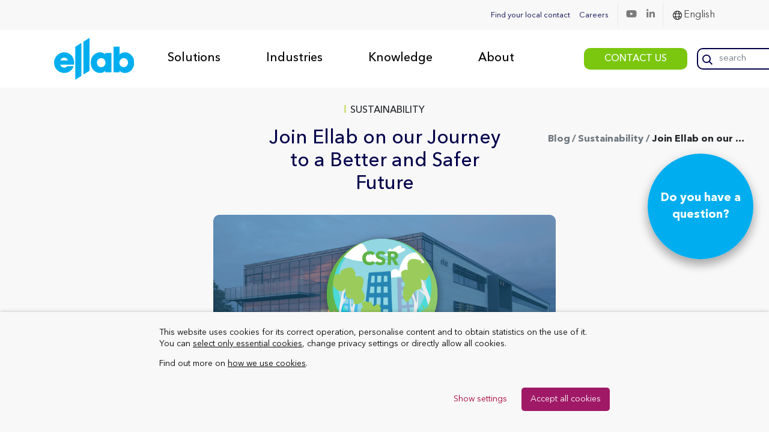

--- FILE ---
content_type: text/html; charset=UTF-8
request_url: https://www.ellab.com/blog/join-ellab-on-our-journey-to-a-better-and-safer-future/
body_size: 23422
content:
<!DOCTYPE html>

<html lang="en-US" >
<head><style>img.lazy{min-height:1px}</style><link href="https://www.ellab.com/wp-content/plugins/w3-total-cache/pub/js/lazyload.min.js" as="script">
    <meta charset="utf-8">
    <title>Join Ellab on our Journey to a Better and Safer Future | Ellab Sustainability</title>
    <meta name="viewport" content="width=device-width, initial-scale=1">
    <link rel="shortcut icon" href="https://www.ellab.com/wp-content/themes/dist/favicon.ico" />
	
	<link rel="icon" type="image/png" href="/favicon/favicon-96x96.png" sizes="96x96" />
	<link rel="icon" type="image/svg+xml" href="/favicon/favicon.svg" />
	<link rel="shortcut icon" href="/favicon/favicon.ico" />
	<link rel="apple-touch-icon" sizes="180x180" href="/favicon/apple-touch-icon.png" />
	<meta name="apple-mobile-web-app-title" content="ellab.com" />
	<link rel="manifest" href="/favicon/site.webmanifest" />

    <!-- This script makes the HTML5 tags readable for IE -->
    <!--[if lt IE 9]> <script src="https://www.ellab.com/wp-content/themes/dist/js/plugins/html5shiv/html5shiv-printshiv.js"></script> <![endif]-->

    <meta name='robots' content='index, follow, max-image-preview:large, max-snippet:-1, max-video-preview:-1' />

	<!-- This site is optimized with the Yoast SEO Premium plugin v26.8 (Yoast SEO v26.8) - https://yoast.com/product/yoast-seo-premium-wordpress/ -->
	<meta name="description" content="The purpose of Ellab is ultimately to ensure consumer safety. We continue to adapt and make meaningful changes towards a sustainable future." />
	<link rel="canonical" href="https://www.ellab.com/blog/join-ellab-on-our-journey-to-a-better-and-safer-future/" />
	<meta name="twitter:card" content="summary_large_image" />
	<meta name="twitter:title" content="Join Ellab on our Journey to a Better and Safer Future | Ellab Sustainability" />
	<meta name="twitter:description" content="The purpose of Ellab is ultimately to ensure consumer safety. We continue to adapt and make meaningful changes towards a sustainable future." />
	<meta name="twitter:image" content="https://www.ellab.com/wp-content/uploads/2021/04/sustainability-banner-1600x800-png.png" />
	<meta name="twitter:creator" content="@EllabSolutions" />
	<meta name="twitter:site" content="@EllabSolutions" />
	<meta name="twitter:label1" content="Written by" />
	<meta name="twitter:data1" content="Thomas W. Flanagan" />
	<meta name="twitter:label2" content="Est. reading time" />
	<meta name="twitter:data2" content="1 minute" />
	<!-- / Yoast SEO Premium plugin. -->


<link rel='dns-prefetch' href='//cdnjs.cloudflare.com' />
<link rel='dns-prefetch' href='//stackpath.bootstrapcdn.com' />
<script type="text/javascript" id="wpp-js" src="https://www.ellab.com/wp-content/plugins/wordpress-popular-posts/assets/js/wpp.js?ver=7.3.6" data-sampling="0" data-sampling-rate="100" data-api-url="https://www.ellab.com/wp-json/wordpress-popular-posts" data-post-id="125464" data-token="6f823601b4" data-lang="0" data-debug="1"></script>
<link rel="alternate" type="application/rss+xml" title="Ellab &raquo; Join Ellab on our Journey to a Better and Safer Future Comments Feed" href="https://www.ellab.com/blog/join-ellab-on-our-journey-to-a-better-and-safer-future/feed/" />
<link rel="alternate" title="oEmbed (JSON)" type="application/json+oembed" href="https://www.ellab.com/wp-json/oembed/1.0/embed?url=https%3A%2F%2Fwww.ellab.com%2Fblog%2Fjoin-ellab-on-our-journey-to-a-better-and-safer-future%2F" />
<link rel="alternate" title="oEmbed (XML)" type="text/xml+oembed" href="https://www.ellab.com/wp-json/oembed/1.0/embed?url=https%3A%2F%2Fwww.ellab.com%2Fblog%2Fjoin-ellab-on-our-journey-to-a-better-and-safer-future%2F&#038;format=xml" />
<style id='wp-img-auto-sizes-contain-inline-css' type='text/css'>
img:is([sizes=auto i],[sizes^="auto," i]){contain-intrinsic-size:3000px 1500px}
/*# sourceURL=wp-img-auto-sizes-contain-inline-css */
</style>
<link rel='stylesheet' id='wp-block-library-css' href='https://www.ellab.com/wp-includes/css/dist/block-library/style.min.css?ver=6.9' type='text/css' media='all' />
<style id='global-styles-inline-css' type='text/css'>
:root{--wp--preset--aspect-ratio--square: 1;--wp--preset--aspect-ratio--4-3: 4/3;--wp--preset--aspect-ratio--3-4: 3/4;--wp--preset--aspect-ratio--3-2: 3/2;--wp--preset--aspect-ratio--2-3: 2/3;--wp--preset--aspect-ratio--16-9: 16/9;--wp--preset--aspect-ratio--9-16: 9/16;--wp--preset--color--black: #000000;--wp--preset--color--cyan-bluish-gray: #abb8c3;--wp--preset--color--white: #ffffff;--wp--preset--color--pale-pink: #f78da7;--wp--preset--color--vivid-red: #cf2e2e;--wp--preset--color--luminous-vivid-orange: #ff6900;--wp--preset--color--luminous-vivid-amber: #fcb900;--wp--preset--color--light-green-cyan: #7bdcb5;--wp--preset--color--vivid-green-cyan: #00d084;--wp--preset--color--pale-cyan-blue: #8ed1fc;--wp--preset--color--vivid-cyan-blue: #0693e3;--wp--preset--color--vivid-purple: #9b51e0;--wp--preset--gradient--vivid-cyan-blue-to-vivid-purple: linear-gradient(135deg,rgb(6,147,227) 0%,rgb(155,81,224) 100%);--wp--preset--gradient--light-green-cyan-to-vivid-green-cyan: linear-gradient(135deg,rgb(122,220,180) 0%,rgb(0,208,130) 100%);--wp--preset--gradient--luminous-vivid-amber-to-luminous-vivid-orange: linear-gradient(135deg,rgb(252,185,0) 0%,rgb(255,105,0) 100%);--wp--preset--gradient--luminous-vivid-orange-to-vivid-red: linear-gradient(135deg,rgb(255,105,0) 0%,rgb(207,46,46) 100%);--wp--preset--gradient--very-light-gray-to-cyan-bluish-gray: linear-gradient(135deg,rgb(238,238,238) 0%,rgb(169,184,195) 100%);--wp--preset--gradient--cool-to-warm-spectrum: linear-gradient(135deg,rgb(74,234,220) 0%,rgb(151,120,209) 20%,rgb(207,42,186) 40%,rgb(238,44,130) 60%,rgb(251,105,98) 80%,rgb(254,248,76) 100%);--wp--preset--gradient--blush-light-purple: linear-gradient(135deg,rgb(255,206,236) 0%,rgb(152,150,240) 100%);--wp--preset--gradient--blush-bordeaux: linear-gradient(135deg,rgb(254,205,165) 0%,rgb(254,45,45) 50%,rgb(107,0,62) 100%);--wp--preset--gradient--luminous-dusk: linear-gradient(135deg,rgb(255,203,112) 0%,rgb(199,81,192) 50%,rgb(65,88,208) 100%);--wp--preset--gradient--pale-ocean: linear-gradient(135deg,rgb(255,245,203) 0%,rgb(182,227,212) 50%,rgb(51,167,181) 100%);--wp--preset--gradient--electric-grass: linear-gradient(135deg,rgb(202,248,128) 0%,rgb(113,206,126) 100%);--wp--preset--gradient--midnight: linear-gradient(135deg,rgb(2,3,129) 0%,rgb(40,116,252) 100%);--wp--preset--font-size--small: 13px;--wp--preset--font-size--medium: 20px;--wp--preset--font-size--large: 36px;--wp--preset--font-size--x-large: 42px;--wp--preset--spacing--20: 0.44rem;--wp--preset--spacing--30: 0.67rem;--wp--preset--spacing--40: 1rem;--wp--preset--spacing--50: 1.5rem;--wp--preset--spacing--60: 2.25rem;--wp--preset--spacing--70: 3.38rem;--wp--preset--spacing--80: 5.06rem;--wp--preset--shadow--natural: 6px 6px 9px rgba(0, 0, 0, 0.2);--wp--preset--shadow--deep: 12px 12px 50px rgba(0, 0, 0, 0.4);--wp--preset--shadow--sharp: 6px 6px 0px rgba(0, 0, 0, 0.2);--wp--preset--shadow--outlined: 6px 6px 0px -3px rgb(255, 255, 255), 6px 6px rgb(0, 0, 0);--wp--preset--shadow--crisp: 6px 6px 0px rgb(0, 0, 0);}:where(.is-layout-flex){gap: 0.5em;}:where(.is-layout-grid){gap: 0.5em;}body .is-layout-flex{display: flex;}.is-layout-flex{flex-wrap: wrap;align-items: center;}.is-layout-flex > :is(*, div){margin: 0;}body .is-layout-grid{display: grid;}.is-layout-grid > :is(*, div){margin: 0;}:where(.wp-block-columns.is-layout-flex){gap: 2em;}:where(.wp-block-columns.is-layout-grid){gap: 2em;}:where(.wp-block-post-template.is-layout-flex){gap: 1.25em;}:where(.wp-block-post-template.is-layout-grid){gap: 1.25em;}.has-black-color{color: var(--wp--preset--color--black) !important;}.has-cyan-bluish-gray-color{color: var(--wp--preset--color--cyan-bluish-gray) !important;}.has-white-color{color: var(--wp--preset--color--white) !important;}.has-pale-pink-color{color: var(--wp--preset--color--pale-pink) !important;}.has-vivid-red-color{color: var(--wp--preset--color--vivid-red) !important;}.has-luminous-vivid-orange-color{color: var(--wp--preset--color--luminous-vivid-orange) !important;}.has-luminous-vivid-amber-color{color: var(--wp--preset--color--luminous-vivid-amber) !important;}.has-light-green-cyan-color{color: var(--wp--preset--color--light-green-cyan) !important;}.has-vivid-green-cyan-color{color: var(--wp--preset--color--vivid-green-cyan) !important;}.has-pale-cyan-blue-color{color: var(--wp--preset--color--pale-cyan-blue) !important;}.has-vivid-cyan-blue-color{color: var(--wp--preset--color--vivid-cyan-blue) !important;}.has-vivid-purple-color{color: var(--wp--preset--color--vivid-purple) !important;}.has-black-background-color{background-color: var(--wp--preset--color--black) !important;}.has-cyan-bluish-gray-background-color{background-color: var(--wp--preset--color--cyan-bluish-gray) !important;}.has-white-background-color{background-color: var(--wp--preset--color--white) !important;}.has-pale-pink-background-color{background-color: var(--wp--preset--color--pale-pink) !important;}.has-vivid-red-background-color{background-color: var(--wp--preset--color--vivid-red) !important;}.has-luminous-vivid-orange-background-color{background-color: var(--wp--preset--color--luminous-vivid-orange) !important;}.has-luminous-vivid-amber-background-color{background-color: var(--wp--preset--color--luminous-vivid-amber) !important;}.has-light-green-cyan-background-color{background-color: var(--wp--preset--color--light-green-cyan) !important;}.has-vivid-green-cyan-background-color{background-color: var(--wp--preset--color--vivid-green-cyan) !important;}.has-pale-cyan-blue-background-color{background-color: var(--wp--preset--color--pale-cyan-blue) !important;}.has-vivid-cyan-blue-background-color{background-color: var(--wp--preset--color--vivid-cyan-blue) !important;}.has-vivid-purple-background-color{background-color: var(--wp--preset--color--vivid-purple) !important;}.has-black-border-color{border-color: var(--wp--preset--color--black) !important;}.has-cyan-bluish-gray-border-color{border-color: var(--wp--preset--color--cyan-bluish-gray) !important;}.has-white-border-color{border-color: var(--wp--preset--color--white) !important;}.has-pale-pink-border-color{border-color: var(--wp--preset--color--pale-pink) !important;}.has-vivid-red-border-color{border-color: var(--wp--preset--color--vivid-red) !important;}.has-luminous-vivid-orange-border-color{border-color: var(--wp--preset--color--luminous-vivid-orange) !important;}.has-luminous-vivid-amber-border-color{border-color: var(--wp--preset--color--luminous-vivid-amber) !important;}.has-light-green-cyan-border-color{border-color: var(--wp--preset--color--light-green-cyan) !important;}.has-vivid-green-cyan-border-color{border-color: var(--wp--preset--color--vivid-green-cyan) !important;}.has-pale-cyan-blue-border-color{border-color: var(--wp--preset--color--pale-cyan-blue) !important;}.has-vivid-cyan-blue-border-color{border-color: var(--wp--preset--color--vivid-cyan-blue) !important;}.has-vivid-purple-border-color{border-color: var(--wp--preset--color--vivid-purple) !important;}.has-vivid-cyan-blue-to-vivid-purple-gradient-background{background: var(--wp--preset--gradient--vivid-cyan-blue-to-vivid-purple) !important;}.has-light-green-cyan-to-vivid-green-cyan-gradient-background{background: var(--wp--preset--gradient--light-green-cyan-to-vivid-green-cyan) !important;}.has-luminous-vivid-amber-to-luminous-vivid-orange-gradient-background{background: var(--wp--preset--gradient--luminous-vivid-amber-to-luminous-vivid-orange) !important;}.has-luminous-vivid-orange-to-vivid-red-gradient-background{background: var(--wp--preset--gradient--luminous-vivid-orange-to-vivid-red) !important;}.has-very-light-gray-to-cyan-bluish-gray-gradient-background{background: var(--wp--preset--gradient--very-light-gray-to-cyan-bluish-gray) !important;}.has-cool-to-warm-spectrum-gradient-background{background: var(--wp--preset--gradient--cool-to-warm-spectrum) !important;}.has-blush-light-purple-gradient-background{background: var(--wp--preset--gradient--blush-light-purple) !important;}.has-blush-bordeaux-gradient-background{background: var(--wp--preset--gradient--blush-bordeaux) !important;}.has-luminous-dusk-gradient-background{background: var(--wp--preset--gradient--luminous-dusk) !important;}.has-pale-ocean-gradient-background{background: var(--wp--preset--gradient--pale-ocean) !important;}.has-electric-grass-gradient-background{background: var(--wp--preset--gradient--electric-grass) !important;}.has-midnight-gradient-background{background: var(--wp--preset--gradient--midnight) !important;}.has-small-font-size{font-size: var(--wp--preset--font-size--small) !important;}.has-medium-font-size{font-size: var(--wp--preset--font-size--medium) !important;}.has-large-font-size{font-size: var(--wp--preset--font-size--large) !important;}.has-x-large-font-size{font-size: var(--wp--preset--font-size--x-large) !important;}
/*# sourceURL=global-styles-inline-css */
</style>

<style id='classic-theme-styles-inline-css' type='text/css'>
/*! This file is auto-generated */
.wp-block-button__link{color:#fff;background-color:#32373c;border-radius:9999px;box-shadow:none;text-decoration:none;padding:calc(.667em + 2px) calc(1.333em + 2px);font-size:1.125em}.wp-block-file__button{background:#32373c;color:#fff;text-decoration:none}
/*# sourceURL=/wp-includes/css/classic-themes.min.css */
</style>
<link rel='stylesheet' id='wp-components-css' href='https://www.ellab.com/wp-includes/css/dist/components/style.min.css?ver=6.9' type='text/css' media='all' />
<link rel='stylesheet' id='wp-preferences-css' href='https://www.ellab.com/wp-includes/css/dist/preferences/style.min.css?ver=6.9' type='text/css' media='all' />
<link rel='stylesheet' id='wp-block-editor-css' href='https://www.ellab.com/wp-includes/css/dist/block-editor/style.min.css?ver=6.9' type='text/css' media='all' />
<link rel='stylesheet' id='popup-maker-block-library-style-css' href='https://www.ellab.com/wp-content/plugins/popup-maker/dist/packages/block-library-style.css?ver=dbea705cfafe089d65f1' type='text/css' media='all' />
<link rel='stylesheet' id='CookiesFrontStyles-css' href='https://www.ellab.com/wp-content/plugins/gestor-de-cookies/assets/css/front_style.css?ver=6.9' type='text/css' media='all' />
<link rel='stylesheet' id='wpml-legacy-dropdown-click-0-css' href='https://www.ellab.com/wp-content/plugins/sitepress-multilingual-cms/templates/language-switchers/legacy-dropdown-click/style.min.css?ver=1' type='text/css' media='all' />
<link rel='stylesheet' id='wordpress-popular-posts-css-css' href='https://www.ellab.com/wp-content/plugins/wordpress-popular-posts/assets/css/wpp.css?ver=7.3.6' type='text/css' media='all' />
<link rel='stylesheet' id='bootstrap-4-css-css' href='https://www.ellab.com/wp-content/themes/dist/includes/bootstrap.min.css?ver=6.9' type='text/css' media='all' />
<link rel='stylesheet' id='font-awesome4-css' href='https://www.ellab.com/wp-content/themes/dist/includes/all.min.css?ver=6.9' type='text/css' media='all' />
<link rel='stylesheet' id='frontend-css-css' href='https://www.ellab.com/wp-content/themes/dist/css/frontend.css?ver=1.0.7' type='text/css' media='all' />
<link rel='stylesheet' id='tablepress-default-css' href='https://www.ellab.com/wp-content/plugins/tablepress/css/build/default.css?ver=3.2.6' type='text/css' media='all' />
<link rel='stylesheet' id='popup-maker-site-css' href='//www.ellab.com/wp-content/uploads/pum/pum-site-styles.css?generated=1764339801&#038;ver=1.21.5' type='text/css' media='all' />
<script type="text/javascript" id="wpml-cookie-js-extra">
/* <![CDATA[ */
var wpml_cookies = {"wp-wpml_current_language":{"value":"en","expires":1,"path":"/"}};
var wpml_cookies = {"wp-wpml_current_language":{"value":"en","expires":1,"path":"/"}};
//# sourceURL=wpml-cookie-js-extra
/* ]]> */
</script>
<script type="text/javascript" src="https://www.ellab.com/wp-content/plugins/sitepress-multilingual-cms/res/js/cookies/language-cookie.js?ver=485900" id="wpml-cookie-js" defer="defer" data-wp-strategy="defer"></script>
<script type="text/javascript" src="https://www.ellab.com/wp-includes/js/jquery/jquery.min.js?ver=3.7.1" id="jquery-core-js"></script>
<script type="text/javascript" src="https://www.ellab.com/wp-content/plugins/gestor-de-cookies//assets/js/js-cookie.js?ver=1.0" id="CookieJs-js"></script>
<script type="text/javascript" src="https://www.ellab.com/wp-content/plugins/gestor-de-cookies//assets/js/front_custom.js?ver=1.0" id="CookiesFrontScript-js"></script>
<script type="text/javascript" src="https://www.ellab.com/wp-content/plugins/sitepress-multilingual-cms/templates/language-switchers/legacy-dropdown-click/script.min.js?ver=1" id="wpml-legacy-dropdown-click-0-js"></script>
<link rel="https://api.w.org/" href="https://www.ellab.com/wp-json/" /><link rel="alternate" title="JSON" type="application/json" href="https://www.ellab.com/wp-json/wp/v2/posts/125464" /><link rel="EditURI" type="application/rsd+xml" title="RSD" href="https://www.ellab.com/xmlrpc.php?rsd" />
<link rel='shortlink' href='https://www.ellab.com/?p=125464' />
<meta name="generator" content="WPML ver:4.8.5 stt:1,4,3,27,2;" />
<script>
window.dataLayer = window.dataLayer || [];
function gtag() { dataLayer.push(arguments); }

// Function to set consent from localStorage or use default
function setConsentFromStorage() {
  const consentStored = localStorage.getItem('user_consent');
  if (consentStored) {
    // Use stored consent
    const consentConfig = JSON.parse(consentStored);
    gtag('consent', 'update', consentConfig);
  } else {
    // Set default for GDPR regions and UK
    gtag('consent', 'default', {
      'ad_storage': 'granted',
      'analytics_storage': 'granted',
      'ad_personalization': 'denied',
      'ad_user_data': 'denied',
      'region': ['GB', 'AT', 'BE', 'BG', 'HR', 'CY', 'CZ', 'DK', 'EE', 'FI', 'FR', 'DE', 'GR', 'HU', 'IE', 'IT', 'LV', 'LT', 'LU', 'MT', 'NL', 'PL', 'PT', 'RO', 'SK', 'SI', 'ES', 'CH', 'SE']
    });
    // Set 'granted' for all other regions
    gtag('consent', 'default', {
      'ad_storage': 'granted',
      'analytics_storage': 'granted',
      'ad_personalization': 'granted',
      'ad_user_data': 'granted'
    });
  }
}

// Call the function to set consent on page load
setConsentFromStorage();

// Function to update consent and store in localStorage
function updateAndStoreConsent(consentConfig) {
  gtag('consent', 'update', consentConfig);
  localStorage.setItem('user_consent', JSON.stringify(consentConfig));
}
</script>

<!-- This site is optimized with the Schema plugin v1.7.9.6 - https://schema.press -->
<script type="application/ld+json">[{"@context":"http:\/\/schema.org\/","@type":"WPHeader","url":"https:\/\/www.ellab.com\/blog\/join-ellab-on-our-journey-to-a-better-and-safer-future\/","headline":"Join Ellab on our Journey to a Better and Safer Future","description":"Ellab continues to adapt and make meaningful changes towards a sustainable future."},{"@context":"http:\/\/schema.org\/","@type":"WPFooter","url":"https:\/\/www.ellab.com\/blog\/join-ellab-on-our-journey-to-a-better-and-safer-future\/","headline":"Join Ellab on our Journey to a Better and Safer Future","description":"Ellab continues to adapt and make meaningful changes towards a sustainable future.","copyrightYear":"2021"}]</script>



<!-- This site is optimized with the Schema plugin v1.7.9.6 - https://schema.press -->
<script type="application/ld+json">{"@context":"https:\/\/schema.org\/","@type":"BlogPosting","mainEntityOfPage":{"@type":"WebPage","@id":"https:\/\/www.ellab.com\/blog\/join-ellab-on-our-journey-to-a-better-and-safer-future\/"},"url":"https:\/\/www.ellab.com\/blog\/join-ellab-on-our-journey-to-a-better-and-safer-future\/","headline":"Join Ellab on our Journey to a Better and Safer Future","datePublished":"2021-08-24T11:55:28+02:00","dateModified":"2022-03-18T14:06:54+01:00","publisher":{"@type":"Organization","@id":"https:\/\/www.ellab.com\/#organization","name":"Ellab","logo":{"@type":"ImageObject","url":"https:\/\/www.ellab.com\/wp-content\/uploads\/2020\/06\/ellab-logo.png","width":600,"height":60}},"image":{"@type":"ImageObject","url":"https:\/\/www.ellab.com\/wp-content\/uploads\/2021\/04\/sustainability-banner-1600x800-png.png","width":1600,"height":800},"articleSection":"Sustainability","description":"Ellab continues to adapt and make meaningful changes towards a sustainable future.","author":{"@type":"Person","name":"Thomas W. Flanagan","url":"https:\/\/www.ellab.com\/author\/thomas\/","image":{"@type":"ImageObject","url":"https:\/\/www.ellab.com\/wp-content\/uploads\/2022\/02\/twf-web-96x96.png","height":96,"width":96},"sameAs":["http:\/\/www.ellab.com"]}}</script>

<!-- Stream WordPress user activity plugin v4.1.1 -->
            <style id="wpp-loading-animation-styles">@-webkit-keyframes bgslide{from{background-position-x:0}to{background-position-x:-200%}}@keyframes bgslide{from{background-position-x:0}to{background-position-x:-200%}}.wpp-widget-block-placeholder,.wpp-shortcode-placeholder{margin:0 auto;width:60px;height:3px;background:#dd3737;background:linear-gradient(90deg,#dd3737 0%,#571313 10%,#dd3737 100%);background-size:200% auto;border-radius:3px;-webkit-animation:bgslide 1s infinite linear;animation:bgslide 1s infinite linear}</style>
            

<!-- This site is optimized with the Schema plugin v1.7.9.6 - https://schema.press -->
<script type="application/ld+json">{
    "@context": "http://schema.org",
    "@type": "BreadcrumbList",
    "itemListElement": [
        {
            "@type": "ListItem",
            "position": 1,
            "item": {
                "@id": "https://www.ellab.com",
                "name": "Home"
            }
        },
        {
            "@type": "ListItem",
            "position": 2,
            "item": {
                "@id": "https://www.ellab.com/blog/",
                "name": "Blog"
            }
        },
        {
            "@type": "ListItem",
            "position": 3,
            "item": {
                "@id": "https://www.ellab.com/blog/join-ellab-on-our-journey-to-a-better-and-safer-future/",
                "name": "Join Ellab on our Journey to a Better and Safer Future",
                "image": "https://www.ellab.com/wp-content/uploads/2021/04/sustainability-banner-1600x800-png.png"
            }
        }
    ]
}</script>

<link rel="icon" href="https://www.ellab.com/wp-content/uploads/2025/02/ellab-symbol.svg" sizes="32x32" />
<link rel="icon" href="https://www.ellab.com/wp-content/uploads/2025/02/ellab-symbol.svg" sizes="192x192" />
<link rel="apple-touch-icon" href="https://www.ellab.com/wp-content/uploads/2025/02/ellab-symbol.svg" />
<meta name="msapplication-TileImage" content="https://www.ellab.com/wp-content/uploads/2025/02/ellab-symbol.svg" />
		<style type="text/css" id="wp-custom-css">
			
element {
}
.tablepress > * + tbody > * > *, .tablepress > tbody > * ~ * > *, .tablepress > tfoot > * > * {
  border-top: none;

}		</style>
		
<!--    this will include the script that is added to Theme Settings -> Header-->
    <!-- Google Tag Manager -->
<script>(function(w,d,s,l,i){w[l]=w[l]||[];w[l].push({'gtm.start':
new Date().getTime(),event:'gtm.js'});var f=d.getElementsByTagName(s)[0],
j=d.createElement(s),dl=l!='dataLayer'?'&l='+l:'';j.async=true;j.src=
'https://www.googletagmanager.com/gtm.js?id='+i+dl;f.parentNode.insertBefore(j,f);
})(window,document,'script','dataLayer','GTM-T5GX65');</script>
<!-- End Google Tag Manager -->
</head>

<body class="wp-singular post-template-default single single-post postid-125464 single-format-standard wp-theme-dist">

<!-- Google Tag Manager (noscript) -->
<noscript><iframe src='https://www.googletagmanager.com/ns.html?id=GTM-T5GX65' height='0' width='0' style='display:none;visibility:hidden'></iframe></noscript>
<!-- End Google Tag Manager (noscript) -->

<div id="page" class="site">
    <header >
            <div class="navbar-block">
    <nav id="topbar" class="navbar navbar-expand-lg navbar-light">
        <div class="container-fluid">
            <div class="navbar-nav ml-lg-auto ml-3 d-flex flex-row">
                <ul class="d-flex my-0 top-bar-nav">
                            <li class="nav-item ">
            <a href="https://www.ellab.com/contact/" class="nav-link">Find your local contact</a>
        </li>
                <li class="nav-item ">
            <a href="https://www.ellab.com/about-us/working-at-ellab/" class="nav-link">Careers</a>
        </li>
                        </ul>
                <a taget="_blank" class="nav-item nav-link mr-lg-0 mr-4" href="https://www.youtube.com/channel/UCjs_bG7NhxlytYVfM7QNNAQ"><i class="fab fa-youtube"></i></a><a taget="_blank" class="nav-item nav-link mr-lg-0 mr-4" href="https://www.linkedin.com/company/ellab/"><i class="fab fa-linkedin-in"></i></a>            </div>
            <div id="lang-switch" class="btn-group dropleft ml-3 mr-lg-0 mr-3">
                <!-- <div class="dropdown-toggle" id="navbarDropdown" role="button" data-toggle="dropdown" aria-haspopup="true" aria-expanded="false"><img class="lazy" src="data:image/svg+xml,%3Csvg%20xmlns='http://www.w3.org/2000/svg'%20viewBox='0%200%201%201'%3E%3C/svg%3E" data-src="/wp-content/themes/dist/img/icons/globe.svg" alt=""> </div>
                <div class="nav-item">
                    <div class="dropdown-menu" aria-labelledby="navbarDropdown"> -->
                        <!-- Native WPML language switcher -->
                                            <!-- </div>

                </div> -->
                
<div class="wpml-ls-statics-shortcode_actions wpml-ls wpml-ls-legacy-dropdown-click js-wpml-ls-legacy-dropdown-click">
	<ul role="menu">

		<li class="wpml-ls-slot-shortcode_actions wpml-ls-item wpml-ls-item-en wpml-ls-current-language wpml-ls-first-item wpml-ls-item-legacy-dropdown-click" role="none">

			<a href="#" class="js-wpml-ls-item-toggle wpml-ls-item-toggle" role="menuitem" title="Switch to English">
                <span class="wpml-ls-native" role="menuitem">English</span></a>

			<ul class="js-wpml-ls-sub-menu wpml-ls-sub-menu" role="menu">
				
					<li class="wpml-ls-slot-shortcode_actions wpml-ls-item wpml-ls-item-de" role="none">
						<a href="https://www.ellab.com/de/blog/begleiten-sie-ellab-auf-unserer-reise-in-eine-bessere-zukunft/" class="wpml-ls-link" role="menuitem" aria-label="Switch to Deutsch" title="Switch to Deutsch">
                            <span class="wpml-ls-native" lang="de">Deutsch</span></a>
					</li>

				
					<li class="wpml-ls-slot-shortcode_actions wpml-ls-item wpml-ls-item-fr" role="none">
						<a href="https://www.ellab.com/fr/blog/contribuez-vous-aussi-a-rendre-le-monde-meilleur-ellab/" class="wpml-ls-link" role="menuitem" aria-label="Switch to Français" title="Switch to Français">
                            <span class="wpml-ls-native" lang="fr">Français</span></a>
					</li>

				
					<li class="wpml-ls-slot-shortcode_actions wpml-ls-item wpml-ls-item-es wpml-ls-last-item" role="none">
						<a href="https://www.ellab.com/es/blog/unase-a-ellab-en-nuestro-viaje-hacia-un-futuro-mejor-y-mas-seguro/" class="wpml-ls-link" role="menuitem" aria-label="Switch to Español" title="Switch to Español">
                            <span class="wpml-ls-native" lang="es">Español</span></a>
					</li>

							</ul>

		</li>

	</ul>
</div>
            </div>
        </div>

    </nav>
</div>
<nav id="mainNavigation" class="navbar navbar-expand-lg navbar-light px-0 py-1">
    <div class="container-fluid">
                <a class="navbar-brand ml-3 ml-lg-0 my-2 my-lg-0" href="https://www.ellab.com"><img class="lazy" src="data:image/svg+xml,%3Csvg%20xmlns='http://www.w3.org/2000/svg'%20viewBox='0%200%20125%2084'%3E%3C/svg%3E" data-src="https://www.ellab.com/wp-content/uploads/2024/12/ellab-logo-2.svg" alt=""></a>
        
        <div class="d-lg-none d-block">
            <i class="search-icon"></i>
            <button class="hamburger menu  hamburger--squeeze js-hamburger">
                <span class="hamburger-box">
                    <span class="hamburger-inner"></span>
                </span>
            </button>
        </div>

        <div class="pl-0 pl-md-3 d-flex w-md-100 justify-content-between nav-mobile flex-lg-row flex-column">
            <ul class="navbar-nav mx-md-3 ml-0 mr-0 ">
                
            <li class="nav-item drop ">
                <a class="nav-link ">Solutions</a>
                <div class="hover-menu">
                                            <div class="row widget_box">
                            <div class="col">
                                <div class="px-3 py-4 d-flex align-items-center">
                                    <a class="btn dark-red-btn" target="" href="https://www.ellab.com/product-finder/">Product finder</a>                                    <p>Easily identify the products suitable for your application with the Ellab product finder.</p>
                                </div>
                            </div>
                        </div>
                                        <div class="d-flex">
                        <div class="tab-options">
                            <div class="d-md-none d-flex  mt-4 mb-4 mx-3">
                                <i class="back" data-tab-options="1"></i>
                            </div>
                                                                <a data-tab="1" class="drop-tab active">
                                        <div class="d-flex p-3 align-items-center justify-content-between">
                                            <div class="d-flex">
                                                <img class="drop-icon lazy" src="data:image/svg+xml,%3Csvg%20xmlns='http://www.w3.org/2000/svg'%20viewBox='0%200%2015%2015'%3E%3C/svg%3E" data-src="https://www.ellab.com/wp-content/uploads/2020/05/icon-validation-check.svg" alt="">
                                                <div class="align-self-center">
                                                    <p class="tab-title">Validation Solutions</p>
                                                    <p class="tab-tagline"></p>
                                                </div>
                                            </div>
                                            <i class="ml-2 fas fa-chevron-right"></i>
                                        </div>
                                    </a>
                                                                <a data-tab="2" class="drop-tab ">
                                        <div class="d-flex p-3 align-items-center justify-content-between">
                                            <div class="d-flex">
                                                <img class="drop-icon lazy" src="data:image/svg+xml,%3Csvg%20xmlns='http://www.w3.org/2000/svg'%20viewBox='0%200%2020%2016'%3E%3C/svg%3E" data-src="https://www.ellab.com/wp-content/uploads/2020/05/icon-monitoring-solutions.svg" alt="">
                                                <div class="align-self-center">
                                                    <p class="tab-title">Monitoring Solutions</p>
                                                    <p class="tab-tagline"></p>
                                                </div>
                                            </div>
                                            <i class="ml-2 fas fa-chevron-right"></i>
                                        </div>
                                    </a>
                                                                <a data-tab="3" class="drop-tab ">
                                        <div class="d-flex p-3 align-items-center justify-content-between">
                                            <div class="d-flex">
                                                <img class="drop-icon lazy" src="data:image/svg+xml,%3Csvg%20xmlns='http://www.w3.org/2000/svg'%20viewBox='0%200%2016%2016'%3E%3C/svg%3E" data-src="https://www.ellab.com/wp-content/uploads/2020/06/icon-calibration.svg" alt="">
                                                <div class="align-self-center">
                                                    <p class="tab-title"><span class="glossary-excluded">Calibration Solutions</span></p>
                                                    <p class="tab-tagline"></p>
                                                </div>
                                            </div>
                                            <i class="ml-2 fas fa-chevron-right"></i>
                                        </div>
                                    </a>
                                                                <a data-tab="4" class="drop-tab ">
                                        <div class="d-flex p-3 align-items-center justify-content-between">
                                            <div class="d-flex">
                                                <img class="drop-icon lazy" src="data:image/svg+xml,%3Csvg%20xmlns='http://www.w3.org/2000/svg'%20viewBox='0%200%2017%2016'%3E%3C/svg%3E" data-src="https://www.ellab.com/wp-content/uploads/2020/05/icon-additional-products.svg" alt="">
                                                <div class="align-self-center">
                                                    <p class="tab-title">Fittings &amp; Accessories</p>
                                                    <p class="tab-tagline"></p>
                                                </div>
                                            </div>
                                            <i class="ml-2 fas fa-chevron-right"></i>
                                        </div>
                                    </a>
                                                                                </div>
                        <div class="w-100 content-tab-wrapper">
                                                                <div data-tab="1" class="tab-content active">

                                        <i class="d-md-none d-flex mb-5 back" data-tab-content="1"></i>

                                        <div class="tab-content-item d-flex align-items-center justify-content-center">

                                                                                                        <div class="py-4 pl-4 d-flex flex-wrap w-100">
                                                                                                                                    <div class="nav-cat">
                                                                        <div class="cat-wrap">
                                                                            <a target="" href="https://www.ellab.com/solutions/wireless-data-loggers/">
                                                                                <img class="lazy" src="data:image/svg+xml,%3Csvg%20xmlns='http://www.w3.org/2000/svg'%20viewBox='0%200%20300%20150'%3E%3C/svg%3E" data-src="https://www.ellab.com/wp-content/uploads/2020/09/ellab-wireless-data-loggers-300x150.jpg" alt="ellab-wireless-data-loggers">                                                                                <p class="title">Wireless Data Loggers</p>
                                                                                <p class="teaser"></p>
                                                                            </a>
                                                                            <ul>
                                                                                <a href="https://www.ellab.com/solutions/validation/freezer-qualification-data-logger/" target=""><li>Data Logger for Freezer Qualification</li></a><a href="https://www.ellab.com/solutions/validation/tracksense-lyopro/" target=""><li>Data Logger for Freeze Drying</li></a><a href="https://www.ellab.com/solutions/validation/electronic-bowie-dick-test/" target=""><li>Electronic Bowie Dick Test</li></a><a href="https://www.ellab.com/product-finder/?Solutions=Data-Loggers&amp;Measuring=Temperature" target=""><li>Temperature</li></a><a href="https://www.ellab.com/product-finder/?Solutions=Data-Loggers&amp;Measuring=Pressure" target=""><li>Pressure</li></a><a href="https://www.ellab.com/product-finder/?Solutions=Data-Loggers&amp;Measuring=CO2" target=""><li>CO2</li></a><a href="https://www.ellab.com/product-finder/?Solutions=Data-Loggers&amp;Measuring=Conductivity" target=""><li>Conductivity</li></a><a href="https://www.ellab.com/product-finder/?Solutions=Data-Loggers&amp;Measuring=Relative-humidity" target=""><li>Relative Humidity</li></a><a href="https://www.ellab.com/product-finder/?Solutions=Data-Loggers&amp;Measuring=Vacuum" target=""><li>Vacuum</li></a><a href="https://www.ellab.com/solutions/rentals/" target=""><li>Rent Wireless Data Loggers</li></a><a href="https://www.ellab.com/solutions/validation-software/" target=""><li>Validation Software</li></a>                                                                            </ul>
                                                                        </div>
                                                                    </div>
                                                                                                                                    <div class="nav-cat">
                                                                        <div class="cat-wrap">
                                                                            <a target="" href="https://www.ellab.com/solutions/wired-validation-solution/">
                                                                                <img class="lazy" src="data:image/svg+xml,%3Csvg%20xmlns='http://www.w3.org/2000/svg'%20viewBox='0%200%20300%20150'%3E%3C/svg%3E" data-src="https://www.ellab.com/wp-content/uploads/2020/09/ellab-wired-thermocouple-system-300x150.jpg" alt="ellab-wired-thermocouple-system">                                                                                <p class="title">Wired Thermocouple System</p>
                                                                                <p class="teaser"></p>
                                                                            </a>
                                                                            <ul>
                                                                                <a href="https://www.ellab.com/product-finder/?Solutions=Thermocouple-System&amp;Measuring=Temperature" target=""><li>Temperature</li></a><a href="https://www.ellab.com/product-finder/?Solutions=Thermocouple-System&amp;Measuring=Pressure" target=""><li>Pressure</li></a><a href="https://www.ellab.com/product-finder/?Solutions=Thermocouple-System&amp;Measuring=CO2" target=""><li>CO2</li></a><a href="https://www.ellab.com/product-finder/?Solutions=Thermocouple-System&amp;Measuring=Conductivity" target=""><li>Conductivity</li></a><a href="https://www.ellab.com/product-finder/?Solutions=Thermocouple-System&amp;Measuring=Relative-humidity" target=""><li>Relative Humidity</li></a><a href="https://www.ellab.com/product-finder/?Solutions=Thermocouple-System&amp;Measuring=Vacuum" target=""><li>Vacuum</li></a><a href="https://www.ellab.com/solutions/rentals/" target=""><li>Rent a Thermocouple System</li></a><a href="https://www.ellab.com/solutions/validation-software/" target=""><li>Validation Software</li></a>                                                                            </ul>
                                                                        </div>
                                                                    </div>
                                                                                                                                    <div class="nav-cat">
                                                                        <div class="cat-wrap">
                                                                            <a target="" href="https://www.ellab.com/solutions/field-services-and-consulting/qualification-and-validation-services/">
                                                                                <img class="lazy" src="data:image/svg+xml,%3Csvg%20xmlns='http://www.w3.org/2000/svg'%20viewBox='0%200%20300%20100'%3E%3C/svg%3E" data-src="https://www.ellab.com/wp-content/uploads/2021/04/validation-qualification-services-300x100.jpg" alt="validation-qualification-services">                                                                                <p class="title">Commissioning, Qualification, and Validation (CQV)</p>
                                                                                <p class="teaser"></p>
                                                                            </a>
                                                                            <ul>
                                                                                <a href="https://www.ellab.com/solutions/field-services-and-consulting/field-service-team-locations/" target=""><li>Find Your Local Validation Team</li></a><a href="https://www.ellab.com/solutions/field-services-and-consulting/temperature-mapping-services/" target=""><li>Temperature Mapping and Environmental Qualifications</li></a><a href="https://www.ellab.com/solutions/field-services-and-consulting/iq-oq-of-monitoring-equipment/" target=""><li>IQ/OQ of Monitoring Equipment</li></a><a href="https://www.ellab.com/solutions/field-services-and-consulting/iq-oq-of-software/" target=""><li>IQ/OQ of Software</li></a><a href="https://www.ellab.com/solutions/kneat-services-partnership/" target=""><li>Kneat Partnership</li></a><a href="https://www.ellab.com/solutions/field-services-and-consulting/gmp-consulting/" target=""><li>GMP Consulting</li></a><a href="https://www.ellab.com/solutions/field-services-and-consulting/process-engineering/" target=""><li>Process Engineering</li></a><a href="https://www.ellab.com/solutions/field-services-and-consulting/project-management/" target=""><li>Project Management</li></a>                                                                            </ul>
                                                                        </div>
                                                                    </div>
                                                                                                                            </div>
                                                        
                                        </div>
                                    </div>
                                                                <div data-tab="2" class="tab-content ">

                                        <i class="d-md-none d-flex mb-5 back" data-tab-content="2"></i>

                                        <div class="tab-content-item d-flex align-items-center justify-content-center">

                                                                                                        <div class="py-4 pl-4 d-flex flex-wrap w-100">
                                                                                                                                    <div class="nav-cat">
                                                                        <div class="cat-wrap">
                                                                            <a target="" href="https://www.ellab.com/solutions/continuous-monitoring-solutions/">
                                                                                <img class="lazy" src="data:image/svg+xml,%3Csvg%20xmlns='http://www.w3.org/2000/svg'%20viewBox='0%200%20300%20150'%3E%3C/svg%3E" data-src="https://www.ellab.com/wp-content/uploads/2020/09/ellab-environmental-monitoring-solutions-300x150.jpg" alt="ellab-environmental-monitoring-solutions">                                                                                <p class="title">Continuous Environmental Monitoring</p>
                                                                                <p class="teaser"></p>
                                                                            </a>
                                                                            <ul>
                                                                                <a href="https://www.ellab.com/continuous-temperature-monitoring/" target=""><li>Temperature Monitoring</li></a><a href="https://www.ellab.com/continuous-humidity-and-temperature-monitoring/" target=""><li>Relative Humidity Monitoring</li></a><a href="https://www.ellab.com/continuous-differential-pressure-monitoring/" target=""><li>Differential Pressure Monitoring</li></a><a href="https://www.ellab.com/continuous-co2-monitoring/" target=""><li>CO2 Monitoring</li></a><a href="https://www.ellab.com/solutions/continuous-monitoring-software/" target=""><li>Continuous Monitoring Software</li></a>                                                                            </ul>
                                                                        </div>
                                                                    </div>
                                                                                                                                    <div class="nav-cat">
                                                                        <div class="cat-wrap">
                                                                            <a target="" href="https://www.ellab.com/solutions/autoclave-retort-monitoring/">
                                                                                <img class="lazy" src="data:image/svg+xml,%3Csvg%20xmlns='http://www.w3.org/2000/svg'%20viewBox='0%200%20300%20206'%3E%3C/svg%3E" data-src="https://www.ellab.com/wp-content/uploads/2020/07/autoclave-qualification-medical-300x206.jpg" alt="autoclave-qualification-medical">                                                                                <p class="title">Autoclave and Retort Monitoring</p>
                                                                                <p class="teaser"></p>
                                                                            </a>
                                                                            <ul>
                                                                                <a href="https://www.ellab.com/product-finder/?Series=ETI&amp;Measuring=Temperature" target=""><li>Temperature</li></a><a href="https://www.ellab.com/product-finder/?Series=ETI&amp;Measuring=Pressure" target=""><li>Pressure</li></a>                                                                            </ul>
                                                                        </div>
                                                                    </div>
                                                                                                                                    <div class="nav-cat">
                                                                        <div class="cat-wrap">
                                                                            <a target="" href="https://www.ellab.com/solutions/field-services-and-consulting/consulting-and-engineering/">
                                                                                <img class="lazy" src="data:image/svg+xml,%3Csvg%20xmlns='http://www.w3.org/2000/svg'%20viewBox='0%200%20300%20169'%3E%3C/svg%3E" data-src="https://www.ellab.com/wp-content/uploads/2022/11/emsuite-lab-300x169.jpg" alt="emsuite-lab">                                                                                <p class="title">Environmental Monitoring Services</p>
                                                                                <p class="teaser"></p>
                                                                            </a>
                                                                            <ul>
                                                                                <a href="https://www.ellab.com/solutions/field-services-and-consulting/gmp-consulting/" target=""><li>GMP Consulting</li></a><a href="https://www.ellab.com/solutions/field-services-and-consulting/process-engineering/" target=""><li>Process Engineering</li></a><a href="https://www.ellab.com/solutions/field-services-and-consulting/project-management/" target=""><li>Project Management</li></a>                                                                            </ul>
                                                                        </div>
                                                                    </div>
                                                                                                                            </div>
                                                        
                                        </div>
                                    </div>
                                                                <div data-tab="3" class="tab-content ">

                                        <i class="d-md-none d-flex mb-5 back" data-tab-content="3"></i>

                                        <div class="tab-content-item d-flex align-items-center justify-content-center">

                                                                                                        <div class="py-4 pl-4 d-flex flex-wrap w-100">
                                                                                                                                    <div class="nav-cat">
                                                                        <div class="cat-wrap">
                                                                            <a target="" href="https://www.ellab.com/solutions/calibration-services/">
                                                                                <img class="lazy" src="data:image/svg+xml,%3Csvg%20xmlns='http://www.w3.org/2000/svg'%20viewBox='0%200%20300%20206'%3E%3C/svg%3E" data-src="https://www.ellab.com/wp-content/uploads/2020/07/ellab-calibration-t-300x206.jpg" alt="ellab-calibration-t">                                                                                <p class="title">Calibration Services</p>
                                                                                <p class="teaser"></p>
                                                                            </a>
                                                                            <ul>
                                                                                <a href="https://www.ellab.com/solutions/lab-calibration/" target=""><li>Lab Calibration</li></a><a href="https://www.ellab.com/solutions/on-site-calibration/" target=""><li>On-site Calibration</li></a><a href="https://www.ellab.com/solutions/field-services-and-consulting/field-service-team-locations/" target=""><li>Find Your Local Field Calibration Team</li></a><a href="https://www.ellab.com/solutions/field-services-and-consulting/gmp-consulting/" target=""><li>GMP Consulting</li></a><a href="https://www.ellab.com/solutions/field-services-and-consulting/process-engineering/" target=""><li>Process Engineering</li></a><a href="https://www.ellab.com/solutions/field-services-and-consulting/project-management/" target=""><li>Project Management</li></a>                                                                            </ul>
                                                                        </div>
                                                                    </div>
                                                                                                                                    <div class="nav-cat">
                                                                        <div class="cat-wrap">
                                                                            <a target="" href="https://www.ellab.com/solutions/calibration-solutions/">
                                                                                <img class="lazy" src="data:image/svg+xml,%3Csvg%20xmlns='http://www.w3.org/2000/svg'%20viewBox='0%200%20300%20188'%3E%3C/svg%3E" data-src="https://www.ellab.com/wp-content/uploads/2020/08/ellab-calibration-equipment-300x188.jpg" alt="ellab-calibration-equipment">                                                                                <p class="title">Calibration Equipment</p>
                                                                                <p class="teaser"></p>
                                                                            </a>
                                                                            <ul>
                                                                                <a href="https://www.ellab.com/solutions/calibration-solutions/liquid-bath-solutions/" target=""><li>Calibration Baths</li></a><a href="https://www.ellab.com/solutions/calibration-solutions/dry-block-solutions/" target=""><li>Dry Block Calibrators</li></a><a href="https://www.ellab.com/solutions/calibration-solutions/ellab-temperature-standard/" target=""><li>Ellab Temperature Standard (ETS)</li></a><a href="https://www.ellab.com/solutions/calibration-solutions/nvision-pressure-calibrator/" target=""><li>Pressure Calibrator</li></a>                                                                            </ul>
                                                                        </div>
                                                                    </div>
                                                                                                                            </div>
                                                        
                                        </div>
                                    </div>
                                                                <div data-tab="4" class="tab-content ">

                                        <i class="d-md-none d-flex mb-5 back" data-tab-content="4"></i>

                                        <div class="tab-content-item d-flex align-items-center justify-content-center">

                                                                                                        <div class="py-4 pl-4 d-flex flex-wrap w-100">
                                                                                                                                    <div class="nav-cat">
                                                                        <div class="cat-wrap">
                                                                            <a target="" href="https://www.ellab.com/solutions/additional-products/fittings/">
                                                                                <img class="lazy" src="data:image/svg+xml,%3Csvg%20xmlns='http://www.w3.org/2000/svg'%20viewBox='0%200%20300%20206'%3E%3C/svg%3E" data-src="https://www.ellab.com/wp-content/uploads/2020/06/Sterilization-batch-load-autoclave-800x550-1-300x206.jpg" alt="Sterilization-batch-load-autoclave-800x550">                                                                                <p class="title">Fittings</p>
                                                                                <p class="teaser"></p>
                                                                            </a>
                                                                            <ul>
                                                                                                                                                            </ul>
                                                                        </div>
                                                                    </div>
                                                                                                                                    <div class="nav-cat">
                                                                        <div class="cat-wrap">
                                                                            <a target="" href="https://www.ellab.com/solutions/additional-products/accessories/">
                                                                                <img class="lazy" src="data:image/svg+xml,%3Csvg%20xmlns='http://www.w3.org/2000/svg'%20viewBox='0%200%20300%20196'%3E%3C/svg%3E" data-src="https://www.ellab.com/wp-content/uploads/2020/06/depyrogenation_460x300-300x196.jpg" alt="Ellab Depyrogenation">                                                                                <p class="title">Accessories</p>
                                                                                <p class="teaser"></p>
                                                                            </a>
                                                                            <ul>
                                                                                                                                                            </ul>
                                                                        </div>
                                                                    </div>
                                                                                                                            </div>
                                                        
                                        </div>
                                    </div>
                                                    </div>
                    </div>
                                    </div>
            </li>
        
            <li class="nav-item drop ">
                <a class="nav-link ">Industries</a>
                <div class="hover-menu">
                                            <div class="row widget_box">
                            <div class="col">
                                <div class="px-3 py-4 d-flex align-items-center">
                                    <a class="btn dark-red-btn" target="" href="https://www.ellab.com/knowledge/application-notes/">Application Notes</a>                                    <p>For more information see our Application Notes</p>
                                </div>
                            </div>
                        </div>
                                        <div class="d-flex">
                        <div class="tab-options">
                            <div class="d-md-none d-flex  mt-4 mb-4 mx-3">
                                <i class="back" data-tab-options="1"></i>
                            </div>
                                                                <a data-tab="1" class="drop-tab active">
                                        <div class="d-flex p-3 align-items-center justify-content-between">
                                            <div class="d-flex">
                                                <img class="drop-icon lazy" src="data:image/svg+xml,%3Csvg%20xmlns='http://www.w3.org/2000/svg'%20viewBox='0%200%20379%20359'%3E%3C/svg%3E" data-src="https://www.ellab.com/wp-content/uploads/2022/05/dna-vial-icon.svg" alt="">
                                                <div class="align-self-center">
                                                    <p class="tab-title">Biotech, Pharma, Cell and Gene</p>
                                                    <p class="tab-tagline"></p>
                                                </div>
                                            </div>
                                            <i class="ml-2 fas fa-chevron-right"></i>
                                        </div>
                                    </a>
                                                                <a data-tab="2" class="drop-tab ">
                                        <div class="d-flex p-3 align-items-center justify-content-between">
                                            <div class="d-flex">
                                                <img class="drop-icon lazy" src="data:image/svg+xml,%3Csvg%20xmlns='http://www.w3.org/2000/svg'%20viewBox='0%200%2016%2016'%3E%3C/svg%3E" data-src="https://www.ellab.com/wp-content/uploads/2020/07/icon-medical-hospitals.svg" alt="">
                                                <div class="align-self-center">
                                                    <p class="tab-title">Healthcare </p>
                                                    <p class="tab-tagline"></p>
                                                </div>
                                            </div>
                                            <i class="ml-2 fas fa-chevron-right"></i>
                                        </div>
                                    </a>
                                                                <a data-tab="3" class="drop-tab ">
                                        <div class="d-flex p-3 align-items-center justify-content-between">
                                            <div class="d-flex">
                                                <img class="drop-icon lazy" src="data:image/svg+xml,%3Csvg%20xmlns='http://www.w3.org/2000/svg'%20viewBox='0%200%2016%2016'%3E%3C/svg%3E" data-src="https://www.ellab.com/wp-content/uploads/2020/07/icon-food.svg" alt="">
                                                <div class="align-self-center">
                                                    <p class="tab-title">Food Manufacturing</p>
                                                    <p class="tab-tagline"></p>
                                                </div>
                                            </div>
                                            <i class="ml-2 fas fa-chevron-right"></i>
                                        </div>
                                    </a>
                                                                                </div>
                        <div class="w-100 content-tab-wrapper">
                                                                <div data-tab="1" class="tab-content active">

                                        <i class="d-md-none d-flex mb-5 back" data-tab-content="1"></i>

                                        <div class="tab-content-item d-flex align-items-center justify-content-center">

                                            
                                                        <div class="two_columns two_column_with_image_header d-flex flex-column">
                                                            <img class="d-none d-sm-block cover_image hidden-sm lazy" src="data:image/svg+xml,%3Csvg%20xmlns='http://www.w3.org/2000/svg'%20viewBox='0%200%201600%20225'%3E%3C/svg%3E" data-src="https://www.ellab.com/wp-content/uploads/2022/05/biotech-cell-and-gene-menu.jpg" alt="biotech-cell-and-gene-menu"><a href="https://www.ellab.com/industries/biotech-pharma-cell-and-gene/" class="title ">Biotech, Pharma, Cell and Gene Application Overview</a><div class="two_equal_columns d-flex mt-4 flex-md-row flex-column"><div class="col-md-6 two_equal_item"><ul class="pl-0"><li><a class="link_item" href="https://www.ellab.com/applications/cold-storage-and-freezers/" target="">Cold Storage and Freezers</a></li><li><a class="link_item" href="https://www.ellab.com/industries/pharma/cold-chain/" target="">Cold Chain</a></li><li><a class="link_item" href="https://www.ellab.com/industries/medical-and-hospitals/cleanrooms/" target="">Cleanrooms</a></li><li><a class="link_item" href="https://www.ellab.com/industries/biotech-cell-and-gene/incubation/" target="">Incubators</a></li><li><a class="link_item" href="https://www.ellab.com/industries/biotech-cell-and-gene/stability-chamber/" target="">Stability Chambers</a></li><li><a class="link_item" href="https://www.ellab.com/industries/biotech-cell-and-gene/steam-sterilization/" target="">Steam Sterilization</a></li><li><a class="link_item" href="https://www.ellab.com/industries/biotech-cell-and-gene/warehouse/" target="">Warehouses</a></li><li><a class="link_item" href="https://www.ellab.com/industries/pharma/washer-disinfector/" target="">Washer Disinfector</a></li></ul></div><div class="col-md-6 two_equal_item"><ul class="pl-0"><li><a class="link_item" href="https://www.ellab.com/industries/biotech-cell-and-gene/depyrogenation/" target="">Depyrogenation</a></li><li><a class="link_item" href="https://www.ellab.com/industries/biotech-cell-and-gene/environmental-test-chamber/" target="">Environmental Test Chambers</a></li><li><a class="link_item" href="https://www.ellab.com/industries/pharma/eto-sterilization/" target="">EtO Sterilization</a></li><li><a class="link_item" href="https://www.ellab.com/industries/pharma/h2o2-sterilization/" target="">H2O2 Sterilization</a></li><li><a class="link_item" href="https://www.ellab.com/industries/pharma/laboratories/" target="">Laboratories</a></li><li><a class="link_item" href="https://www.ellab.com/applications/freeze-drying/" target="">Freeze-drying</a></li><li><a class="link_item" href="https://www.ellab.com/industries/biotech-cell-and-gene/oven/" target="">Ovens</a></li></ul></div></div>                                                        </div>
                                                        
                                        </div>
                                    </div>
                                                                <div data-tab="2" class="tab-content ">

                                        <i class="d-md-none d-flex mb-5 back" data-tab-content="2"></i>

                                        <div class="tab-content-item d-flex align-items-center justify-content-center">

                                            
                                                        <div class="two_columns two_column_with_image_header d-flex flex-column">
                                                            <img class="d-none d-sm-block cover_image hidden-sm lazy" src="data:image/svg+xml,%3Csvg%20xmlns='http://www.w3.org/2000/svg'%20viewBox='0%200%201600%20225'%3E%3C/svg%3E" data-src="https://www.ellab.com/wp-content/uploads/2020/06/menu-test2.jpg" alt="menu-test2"><a href="https://www.ellab.com/industries/healthcare/" class="title ">Healthcare Applications Overview</a><div class="two_equal_columns d-flex mt-4 flex-md-row flex-column"><div class="col-md-6 two_equal_item"><ul class="pl-0"><li><a class="link_item" href="https://www.ellab.com/industries/medical-and-hospitals/cleanrooms/" target="">Cleanrooms</a></li><li><a class="link_item" href="https://www.ellab.com/industries/medical-and-hospitals/ctu-and-tcu/" target="">CTU's and TCU's</a></li><li><a class="link_item" href="https://www.ellab.com/industries/medical-and-hospitals/environmental-test-chamber/" target="">Environmental Test Chamber</a></li><li><a class="link_item" href="https://www.ellab.com/industries/medical-and-hospitals/eto-sterilization/" target="">EtO Sterilization</a></li><li><a class="link_item" href="https://www.ellab.com/industries/medical-and-hospitals/h2o2-sterilization/" target="">H2O2 Sterilization</a></li><li><a class="link_item" href="https://www.ellab.com/industries/pharma/laboratories/" target="">Laboratories</a></li><li><a class="link_item" href="https://www.ellab.com/industries/medical-and-hospitals/oven/" target="">Oven</a></li></ul></div><div class="col-md-6 two_equal_item"><ul class="pl-0"><li><a class="link_item" href="https://www.ellab.com/industries/medical-and-hospitals/stability-chamber/" target="">Stability Chamber</a></li><li><a class="link_item" href="https://www.ellab.com/industries/medical-and-hospitals/steam-sterilization/" target="">Steam Sterilization</a></li><li><a class="link_item" href="https://www.ellab.com/industries/pharma/warehouse/" target="">Warehouse</a></li><li><a class="link_item" href="https://www.ellab.com/industries/medical-and-hospitals/washer-disinfector/" target="">Washer Disinfector</a></li></ul></div></div>                                                        </div>
                                                        
                                        </div>
                                    </div>
                                                                <div data-tab="3" class="tab-content ">

                                        <i class="d-md-none d-flex mb-5 back" data-tab-content="3"></i>

                                        <div class="tab-content-item d-flex align-items-center justify-content-center">

                                            
                                                        <div class="two_columns two_column_with_image_header d-flex flex-column">
                                                            <img class="d-none d-sm-block cover_image hidden-sm lazy" src="data:image/svg+xml,%3Csvg%20xmlns='http://www.w3.org/2000/svg'%20viewBox='0%200%201600%20225'%3E%3C/svg%3E" data-src="https://www.ellab.com/wp-content/uploads/2020/06/menu-test3.jpg" alt="menu-test3"><a href="https://www.ellab.com/industries/food/" class="title ">Food Manufacturing Applications Overview</a><div class="two_equal_columns d-flex mt-4 flex-md-row flex-column"><div class="col-md-6 two_equal_item"><ul class="pl-0"><li><a class="link_item" href="https://www.ellab.com/industries/food/cold-chain/" target="">Cold Chain</a></li><li><a class="link_item" href="https://www.ellab.com/industries/food/cooker-cooler/" target="">Cooker Cooler</a></li><li><a class="link_item" href="https://www.ellab.com/industries/food/ctu-and-tcu/" target="">CTU's and TCU's</a></li><li><a class="link_item" href="https://www.ellab.com/industries/food/hydrostatic-retort/" target="">Hydrostatic Retort</a></li><li><a class="link_item" href="https://www.ellab.com/industries/food/pasteurization-tunnel/" target="">Pasteurization Tunnels</a></li></ul></div><div class="col-md-6 two_equal_item"><ul class="pl-0"><li><a class="link_item" href="https://www.ellab.com/industries/food/retort-sterilization/" target="">Retort Sterilization</a></li><li><a class="link_item" href="https://www.ellab.com/industries/food/smoke-house/" target="">Smoke House</a></li><li><a class="link_item" href="https://www.ellab.com/industries/food/uht-htst-pasteurization/" target="">UHT and HTST Pasteurization</a></li><li><a class="link_item" href="https://www.ellab.com/industries/food/warehouse/" target="">Warehouse</a></li></ul></div></div>                                                        </div>
                                                        
                                        </div>
                                    </div>
                                                    </div>
                    </div>
                                    </div>
            </li>
        
            <li class="nav-item drop ">
                <a class="nav-link ">Knowledge</a>
                <div class="hover-menu">
                                        <div class="d-flex">
                        <div class="tab-options">
                            <div class="d-md-none d-flex  mt-4 mb-4 mx-3">
                                <i class="back" data-tab-options="1"></i>
                            </div>
                                                                <a data-tab="1" class="drop-tab active">
                                        <div class="d-flex p-3 align-items-center justify-content-between">
                                            <div class="d-flex">
                                                <img class="drop-icon lazy" src="data:image/svg+xml,%3Csvg%20xmlns='http://www.w3.org/2000/svg'%20viewBox='0%200%2016%2016'%3E%3C/svg%3E" data-src="https://www.ellab.com/wp-content/uploads/2020/07/icon-news-archive.svg" alt="">
                                                <div class="align-self-center">
                                                    <p class="tab-title">Ellab Blog</p>
                                                    <p class="tab-tagline"></p>
                                                </div>
                                            </div>
                                            <i class="ml-2 fas fa-chevron-right"></i>
                                        </div>
                                    </a>
                                                                <a data-tab="2" class="drop-tab ">
                                        <div class="d-flex p-3 align-items-center justify-content-between">
                                            <div class="d-flex">
                                                <img class="drop-icon lazy" src="data:image/svg+xml,%3Csvg%20xmlns='http://www.w3.org/2000/svg'%20viewBox='0%200%2016%2016'%3E%3C/svg%3E" data-src="https://www.ellab.com/wp-content/uploads/2020/07/icon-knowledge-library.svg" alt="">
                                                <div class="align-self-center">
                                                    <p class="tab-title">Knowledge Library</p>
                                                    <p class="tab-tagline"></p>
                                                </div>
                                            </div>
                                            <i class="ml-2 fas fa-chevron-right"></i>
                                        </div>
                                    </a>
                                                                <a data-tab="3" class="drop-tab ">
                                        <div class="d-flex p-3 align-items-center justify-content-between">
                                            <div class="d-flex">
                                                <img class="drop-icon lazy" src="data:image/svg+xml,%3Csvg%20xmlns='http://www.w3.org/2000/svg'%20viewBox='0%200%2016%2016'%3E%3C/svg%3E" data-src="https://www.ellab.com/wp-content/uploads/2020/07/icon-video.svg" alt="">
                                                <div class="align-self-center">
                                                    <p class="tab-title">Videos</p>
                                                    <p class="tab-tagline"></p>
                                                </div>
                                            </div>
                                            <i class="ml-2 fas fa-chevron-right"></i>
                                        </div>
                                    </a>
                                                                <a data-tab="4" class="drop-tab ">
                                        <div class="d-flex p-3 align-items-center justify-content-between">
                                            <div class="d-flex">
                                                <img class="drop-icon lazy" src="data:image/svg+xml,%3Csvg%20xmlns='http://www.w3.org/2000/svg'%20viewBox='0%200%2016%2016'%3E%3C/svg%3E" data-src="https://www.ellab.com/wp-content/uploads/2020/07/icons-ellab-academy.svg" alt="">
                                                <div class="align-self-center">
                                                    <p class="tab-title">Training and Webinars</p>
                                                    <p class="tab-tagline"></p>
                                                </div>
                                            </div>
                                            <i class="ml-2 fas fa-chevron-right"></i>
                                        </div>
                                    </a>
                                                                <a data-tab="5" class="drop-tab ">
                                        <div class="d-flex p-3 align-items-center justify-content-between">
                                            <div class="d-flex">
                                                <img class="drop-icon lazy" src="data:image/svg+xml,%3Csvg%20xmlns='http://www.w3.org/2000/svg'%20viewBox='0%200%2016%2016'%3E%3C/svg%3E" data-src="https://www.ellab.com/wp-content/uploads/2020/07/icon-testimonials.svg" alt="">
                                                <div class="align-self-center">
                                                    <p class="tab-title">Testimonials and Case Studies</p>
                                                    <p class="tab-tagline"></p>
                                                </div>
                                            </div>
                                            <i class="ml-2 fas fa-chevron-right"></i>
                                        </div>
                                    </a>
                                                                                </div>
                        <div class="w-100 content-tab-wrapper">
                                                                <div data-tab="1" class="tab-content active">

                                        <i class="d-md-none d-flex mb-5 back" data-tab-content="1"></i>

                                        <div class="tab-content-item d-flex align-items-center justify-content-center">

                                            <div class="menu-post-item py-4 pl-4 d-flex flex-wrap w-100"><div class="nav-cat"><div class="cat-wrap"><a target="_blank" href="https://www.ellab.com/blog/the-cost-of-delays-how-equipment-rental-powers-seamless-seasonal-mapping/"><img class="lazy" src="data:image/svg+xml,%3Csvg%20xmlns='http://www.w3.org/2000/svg'%20viewBox='0%200%202560%201640'%3E%3C/svg%3E" data-src="https://www.ellab.com/wp-content/uploads/2026/01/validation-dismantling_logger-scaled.jpg" alt="The Cost of Delays: How Equipment Rental Powers Seamless Seasonal Mapping"><p class="title"><i>13 January 26</i> | The Cost of Delays: How Equipment Rental Powers Seamless Seasonal Mapping</p></a></div></div><div class="nav-cat"><div class="cat-wrap"><a target="_blank" href="https://www.ellab.com/blog/on-site-calibration-transforming-control-predictability-and-compliance-across-life-science-operations/"><img class="lazy" src="data:image/svg+xml,%3Csvg%20xmlns='http://www.w3.org/2000/svg'%20viewBox='0%200%201903%201268'%3E%3C/svg%3E" data-src="https://www.ellab.com/wp-content/uploads/2022/07/calibration-setup-in-valsuite.png" alt="On-Site Calibration: Transforming Control, Predictability, and Compliance Across Life Science Operations"><p class="title"><i>17 December 25</i> | On-Site Calibration: Transforming Control, Predictability, and Compliance Across Life Science Operations</p></a></div></div><div class="nav-cat"><div class="cat-wrap"><a target="_blank" href="https://www.ellab.com/blog/oluf-riddersholm-appointed-new-chief-financial-officer-at-ellab/"><img class="lazy" src="data:image/svg+xml,%3Csvg%20xmlns='http://www.w3.org/2000/svg'%20viewBox='0%200%20800%20550'%3E%3C/svg%3E" data-src="https://www.ellab.com/wp-content/uploads/2025/11/copy-of-cyan.png" alt="Oluf Riddersholm appointed new Chief Financial Officer at Ellab"><p class="title"><i>13 November 25</i> | Oluf Riddersholm appointed new Chief Financial Officer at Ellab</p></a></div></div><div class="nav-cat"><div class="cat-wrap"><a target="_blank" href="https://www.ellab.com/blog/ellab-announces-upcoming-cfo-transition/"><img class="lazy" src="data:image/svg+xml,%3Csvg%20xmlns='http://www.w3.org/2000/svg'%20viewBox='0%200%20800%20550'%3E%3C/svg%3E" data-src="https://www.ellab.com/wp-content/uploads/2025/10/andreas-blog-press-release.png" alt="Ellab Announces Upcoming CFO Transition"><p class="title"><i>01 October 25</i> | Ellab Announces Upcoming CFO Transition</p></a></div></div><div class="nav-cat"><div class="cat-wrap"><a target="_blank" href="https://www.ellab.com/blog/stop-repeating-freezer-studies-introducing-tracksense-frigo-ux-sky/"><img class="lazy" src="data:image/svg+xml,%3Csvg%20xmlns='http://www.w3.org/2000/svg'%20viewBox='0%200%20468%20292'%3E%3C/svg%3E" data-src="https://www.ellab.com/wp-content/uploads/2025/09/frigo-ux-sky-in-freezer.jpg" alt="Stop Repeating Freezer Studies:  Introducing TrackSense™ Frigo UX Sky"><p class="title"><i>16 September 25</i> | Stop Repeating Freezer Studies:  Introducing TrackSense™ Frigo UX Sky</p></a></div></div><div class="nav-cat d-flex align-items-center justify-content-center"><a class="btn dark-red-btn" href="https://www.ellab.com/blog/">Visit the Ellab Blog</a></div></div>
                                        </div>
                                    </div>
                                                                <div data-tab="2" class="tab-content ">

                                        <i class="d-md-none d-flex mb-5 back" data-tab-content="2"></i>

                                        <div class="tab-content-item d-flex align-items-center justify-content-center">

                                                                                                        <div class="py-4 pl-4 d-flex flex-wrap w-100">
                                                                                                                                    <div class="nav-cat">
                                                                        <div class="cat-wrap">
                                                                            <a target="" href="https://www.ellab.com/knowledge-library/">
                                                                                <img class="lazy" src="data:image/svg+xml,%3Csvg%20xmlns='http://www.w3.org/2000/svg'%20viewBox='0%200%20300%20188'%3E%3C/svg%3E" data-src="https://www.ellab.com/wp-content/uploads/2020/07/knowledge-library-300x188.jpg" alt="knowledge-library">                                                                                <p class="title">Knowledge Library</p>
                                                                                <p class="teaser"><span class="glossary-excluded">Ellab provides you with an ever-growing source of knowledge on various validation processes, applications and products.</span></p>
                                                                            </a>
                                                                            <ul>
                                                                                                                                                            </ul>
                                                                        </div>
                                                                    </div>
                                                                                                                                    <div class="nav-cat">
                                                                        <div class="cat-wrap">
                                                                            <a target="" href="https://www.ellab.com/knowledge/brochures/">
                                                                                <img class="lazy" src="data:image/svg+xml,%3Csvg%20xmlns='http://www.w3.org/2000/svg'%20viewBox='0%200%20300%20188'%3E%3C/svg%3E" data-src="https://www.ellab.com/wp-content/uploads/2020/07/ellab-brochures-300x188.jpg" alt="ellab-brochures">                                                                                <p class="title">Brochures</p>
                                                                                <p class="teaser"><span class="glossary-excluded">Look through our brochures and get everything you need to know about our industry leading solutions.</span></p>
                                                                            </a>
                                                                            <ul>
                                                                                                                                                            </ul>
                                                                        </div>
                                                                    </div>
                                                                                                                                    <div class="nav-cat">
                                                                        <div class="cat-wrap">
                                                                            <a target="" href="https://www.ellab.com/knowledge-library/white-papers/">
                                                                                <img class="lazy" src="data:image/svg+xml,%3Csvg%20xmlns='http://www.w3.org/2000/svg'%20viewBox='0%200%20300%20188'%3E%3C/svg%3E" data-src="https://www.ellab.com/wp-content/uploads/2020/07/ellab-whitepapers-300x188.jpg" alt="ellab-whitepapers">                                                                                <p class="title">White Papers</p>
                                                                                <p class="teaser"><span class="glossary-excluded">Get a deep dive into the world of validation and monitoring with Ellab’s exclusive white papers.</span></p>
                                                                            </a>
                                                                            <ul>
                                                                                                                                                            </ul>
                                                                        </div>
                                                                    </div>
                                                                                                                                    <div class="nav-cat">
                                                                        <div class="cat-wrap">
                                                                            <a target="" href="https://www.ellab.com/knowledge/application-notes/">
                                                                                <img class="lazy" src="data:image/svg+xml,%3Csvg%20xmlns='http://www.w3.org/2000/svg'%20viewBox='0%200%20300%20188'%3E%3C/svg%3E" data-src="https://www.ellab.com/wp-content/uploads/2020/08/ellab-application-notes-300x188.jpg" alt="ellab-application-notes">                                                                                <p class="title">Application Notes</p>
                                                                                <p class="teaser"><span class="glossary-excluded">Learn how our solutions can be used to solve various challenges within specific applications.</span></p>
                                                                            </a>
                                                                            <ul>
                                                                                                                                                            </ul>
                                                                        </div>
                                                                    </div>
                                                                                                                                    <div class="nav-cat">
                                                                        <div class="cat-wrap">
                                                                            <a target="" href="https://www.ellab.com/knowledge/product-spotlights/">
                                                                                <img class="lazy" src="data:image/svg+xml,%3Csvg%20xmlns='http://www.w3.org/2000/svg'%20viewBox='0%200%20300%20188'%3E%3C/svg%3E" data-src="https://www.ellab.com/wp-content/uploads/2020/08/ellab-product-spotlights-300x188.jpg" alt="ellab-product-spotlights">                                                                                <p class="title">Product Spotlights</p>
                                                                                <p class="teaser"><span class="glossary-excluded">There is more to products than just specifications; learn how some of Ellab’s products solve unique challenges.</span></p>
                                                                            </a>
                                                                            <ul>
                                                                                                                                                            </ul>
                                                                        </div>
                                                                    </div>
                                                                                                                            </div>
                                                        
                                        </div>
                                    </div>
                                                                <div data-tab="3" class="tab-content ">

                                        <i class="d-md-none d-flex mb-5 back" data-tab-content="3"></i>

                                        <div class="tab-content-item d-flex align-items-center justify-content-center">

                                                                                                        <div class="p-4 two_equal_columns row w-100">
                                                                 <div class="two_equal_columns_item col-md-6 d-flex justify-content-center">
                                                                        <a  href="https://www.ellab.com/knowledge-library/videos/product-videos/">
                                                                            <img class="mb-2 two_equal_columns_item__img lazy" src="data:image/svg+xml,%3Csvg%20xmlns='http://www.w3.org/2000/svg'%20viewBox='0%200%20768%20480'%3E%3C/svg%3E" data-src="https://www.ellab.com/wp-content/uploads/2020/08/ellab-product-videos.jpg" alt="ellab-product-videos">
                                                                            <p class="two_equal_columns_item__title">Solution Videos</p>
                                                                            <p class="two_equal_columns_item__description"><span class="glossary-excluded">How-to videos, calibration videos and video introductions to product families.</span></p>
                                                                        </a>
                                                                    </div>
                                                                 <div class="two_equal_columns_item col-md-6 d-flex justify-content-center">
                                                                        <a  href="https://www.ellab.com/knowledge/videos/application-videos/">
                                                                            <img class="mb-2 two_equal_columns_item__img lazy" src="data:image/svg+xml,%3Csvg%20xmlns='http://www.w3.org/2000/svg'%20viewBox='0%200%20768%20480'%3E%3C/svg%3E" data-src="https://www.ellab.com/wp-content/uploads/2020/07/application-videos.jpg" alt="application-videos">
                                                                            <p class="two_equal_columns_item__title">Application Videos</p>
                                                                            <p class="two_equal_columns_item__description"><span class="glossary-excluded">See first-hand how our solutions can be used to solve specific challenges within the pharmaceutical, medical and food industries.</span></p>
                                                                        </a>
                                                                    </div>
                                                                                                                            </div>
                                                        
                                        </div>
                                    </div>
                                                                <div data-tab="4" class="tab-content ">

                                        <i class="d-md-none d-flex mb-5 back" data-tab-content="4"></i>

                                        <div class="tab-content-item d-flex align-items-center justify-content-center">

                                                                                                        <div class="p-4 two_equal_columns row w-100">
                                                                 <div class="two_equal_columns_item col-md-6 d-flex justify-content-center">
                                                                        <a  href="https://www.ellab.com/knowledge-library/ellab-academy/">
                                                                            <img class="mb-2 two_equal_columns_item__img lazy" src="data:image/svg+xml,%3Csvg%20xmlns='http://www.w3.org/2000/svg'%20viewBox='0%200%20768%20480'%3E%3C/svg%3E" data-src="https://www.ellab.com/wp-content/uploads/2020/06/ellab-academy-menu.jpg" alt="ellab-academy-menu">
                                                                            <p class="two_equal_columns_item__title">Ellab Academy</p>
                                                                            <p class="two_equal_columns_item__description"><span class="glossary-excluded">Get hands-on experience and expand your network</span></p>
                                                                        </a>
                                                                    </div>
                                                                 <div class="two_equal_columns_item col-md-6 d-flex justify-content-center">
                                                                        <a  href="https://www.ellab.com/webinars/">
                                                                            <img class="mb-2 two_equal_columns_item__img lazy" src="data:image/svg+xml,%3Csvg%20xmlns='http://www.w3.org/2000/svg'%20viewBox='0%200%20768%20480'%3E%3C/svg%3E" data-src="https://www.ellab.com/wp-content/uploads/2020/12/ellab-webinars-menu-banner.jpg" alt="ellab-webinars-menu-banner">
                                                                            <p class="two_equal_columns_item__title">Ellab Webinars</p>
                                                                            <p class="two_equal_columns_item__description"><span class="glossary-excluded">Attend our free webinars on products and applications</span></p>
                                                                        </a>
                                                                    </div>
                                                                                                                            </div>
                                                        
                                        </div>
                                    </div>
                                                                <div data-tab="5" class="tab-content ">

                                        <i class="d-md-none d-flex mb-5 back" data-tab-content="5"></i>

                                        <div class="tab-content-item d-flex align-items-center justify-content-center">

                                                                                                        <div class="py-4 pl-4 d-flex flex-wrap w-100">
                                                                                                                                    <div class="nav-cat">
                                                                        <div class="cat-wrap">
                                                                            <a target="" href="https://www.ellab.com/knowledge/testimonials-case-studies/">
                                                                                <img class="lazy" src="data:image/svg+xml,%3Csvg%20xmlns='http://www.w3.org/2000/svg'%20viewBox='0%200%20300%20150'%3E%3C/svg%3E" data-src="https://www.ellab.com/wp-content/uploads/2020/06/ellab-testimonials-menu-300x150.jpg" alt="ellab-testimonials-menu">                                                                                <p class="title">Testimonials and Case Studies</p>
                                                                                <p class="teaser"><span class="glossary-excluded">What our Customers say About us</span></p>
                                                                            </a>
                                                                            <ul>
                                                                                                                                                            </ul>
                                                                        </div>
                                                                    </div>
                                                                                                                                    <div class="nav-cat">
                                                                        <div class="cat-wrap">
                                                                            <a target="" href="https://www.ellab.com/knowledge/testimonials-case-studies/oncologica-case-study/">
                                                                                <img class="lazy" src="data:image/svg+xml,%3Csvg%20xmlns='http://www.w3.org/2000/svg'%20viewBox='0%200%20300%20169'%3E%3C/svg%3E" data-src="https://www.ellab.com/wp-content/uploads/2021/05/istock-1213895723-300x169.jpg" alt="Scientific manipulating tests in bioscience laboratory freezer. Concept of science, laboratory and study of diseases. Coronavirus (COVID-19) treatment developing.">                                                                                <p class="title">Oncologica - Case Study</p>
                                                                                <p class="teaser"><span class="glossary-excluded">Oncologica® is a leading precision oncology services laboratory and contract research organization based in the prestigious Chesterford Research Park, Cambridge; local to Ellab UK.</span></p>
                                                                            </a>
                                                                            <ul>
                                                                                                                                                            </ul>
                                                                        </div>
                                                                    </div>
                                                                                                                                    <div class="nav-cat">
                                                                        <div class="cat-wrap">
                                                                            <a target="" href="https://www.ellab.com/knowledge/testimonials-case-studies/case-study-vbrc/">
                                                                                <img class="lazy" src="data:image/svg+xml,%3Csvg%20xmlns='http://www.w3.org/2000/svg'%20viewBox='0%200%20300%20150'%3E%3C/svg%3E" data-src="https://www.ellab.com/wp-content/uploads/2020/08/ellab-vbrc-testimonial-300x150.jpg" alt="ellab-vbrc-testimonial">                                                                                <p class="title">Veterinary &amp; Biomedical Research Center, Inc. (VBRC) – Case Study</p>
                                                                                <p class="teaser"><span class="glossary-excluded">VBRC helps to design and conduct research that guides potential products through the FDA and USDA regulatory approval pathway for vaccine and pharmaceutical manufacturers.</span></p>
                                                                            </a>
                                                                            <ul>
                                                                                                                                                            </ul>
                                                                        </div>
                                                                    </div>
                                                                                                                                    <div class="nav-cat">
                                                                        <div class="cat-wrap">
                                                                            <a target="" href="https://www.ellab.com/knowledge/testimonials-case-studies/pfizer-biotech-case-study/">
                                                                                <img class="lazy" src="data:image/svg+xml,%3Csvg%20xmlns='http://www.w3.org/2000/svg'%20viewBox='0%200%20300%20150'%3E%3C/svg%3E" data-src="https://www.ellab.com/wp-content/uploads/2020/08/ellab-pfizer-case-study-300x150.jpg" alt="ellab-pfizer-case-study">                                                                                <p class="title">Pfizer Biotech – Case Study</p>
                                                                                <p class="teaser"><span class="glossary-excluded">Pfizer Biotech apply science and global resources to provide treatment for people in order to extend and improve their lives significantly. Their goal is to develop ground-breaking medicine on their mission to be a leading, innovative biopharmaceutical company.</span></p>
                                                                            </a>
                                                                            <ul>
                                                                                                                                                            </ul>
                                                                        </div>
                                                                    </div>
                                                                                                                            </div>
                                                        
                                        </div>
                                    </div>
                                                    </div>
                    </div>
                                    </div>
            </li>
        
            <li class="nav-item drop ">
                <a class="nav-link ">About</a>
                <div class="hover-menu">
                                        <div class="d-flex">
                        <div class="tab-options">
                            <div class="d-md-none d-flex  mt-4 mb-4 mx-3">
                                <i class="back" data-tab-options="1"></i>
                            </div>
                                                                <a data-tab="1" class="drop-tab active">
                                        <div class="d-flex p-3 align-items-center justify-content-between">
                                            <div class="d-flex">
                                                <img class="drop-icon lazy" src="data:image/svg+xml,%3Csvg%20xmlns='http://www.w3.org/2000/svg'%20viewBox='0%200%2016%2016'%3E%3C/svg%3E" data-src="https://www.ellab.com/wp-content/uploads/2020/07/icon-ellab-logo.svg" alt="">
                                                <div class="align-self-center">
                                                    <p class="tab-title">Ellab</p>
                                                    <p class="tab-tagline"></p>
                                                </div>
                                            </div>
                                            <i class="ml-2 fas fa-chevron-right"></i>
                                        </div>
                                    </a>
                                                                <a data-tab="2" class="drop-tab ">
                                        <div class="d-flex p-3 align-items-center justify-content-between">
                                            <div class="d-flex">
                                                <img class="drop-icon lazy" src="data:image/svg+xml,%3Csvg%20xmlns='http://www.w3.org/2000/svg'%20viewBox='0%200%2016%2016'%3E%3C/svg%3E" data-src="https://www.ellab.com/wp-content/uploads/2020/07/icon-office-locations.svg" alt="">
                                                <div class="align-self-center">
                                                    <p class="tab-title">Office Locations</p>
                                                    <p class="tab-tagline"></p>
                                                </div>
                                            </div>
                                            <i class="ml-2 fas fa-chevron-right"></i>
                                        </div>
                                    </a>
                                                                <a data-tab="3" class="drop-tab ">
                                        <div class="d-flex p-3 align-items-center justify-content-between">
                                            <div class="d-flex">
                                                <img class="drop-icon lazy" src="data:image/svg+xml,%3Csvg%20xmlns='http://www.w3.org/2000/svg'%20viewBox='0%200%2016%2016'%3E%3C/svg%3E" data-src="https://www.ellab.com/wp-content/uploads/2020/07/icon-faq.svg" alt="">
                                                <div class="align-self-center">
                                                    <p class="tab-title">FAQ</p>
                                                    <p class="tab-tagline"></p>
                                                </div>
                                            </div>
                                            <i class="ml-2 fas fa-chevron-right"></i>
                                        </div>
                                    </a>
                                                                <a data-tab="4" class="drop-tab ">
                                        <div class="d-flex p-3 align-items-center justify-content-between">
                                            <div class="d-flex">
                                                <img class="drop-icon lazy" src="data:image/svg+xml,%3Csvg%20xmlns='http://www.w3.org/2000/svg'%20viewBox='0%200%2016%2016'%3E%3C/svg%3E" data-src="https://www.ellab.com/wp-content/uploads/2020/07/icon-events.svg" alt="">
                                                <div class="align-self-center">
                                                    <p class="tab-title">Events and Exhibitions</p>
                                                    <p class="tab-tagline"></p>
                                                </div>
                                            </div>
                                            <i class="ml-2 fas fa-chevron-right"></i>
                                        </div>
                                    </a>
                                                                <a data-tab="5" class="drop-tab ">
                                        <div class="d-flex p-3 align-items-center justify-content-between">
                                            <div class="d-flex">
                                                <img class="drop-icon lazy" src="data:image/svg+xml,%3Csvg%20xmlns='http://www.w3.org/2000/svg'%20viewBox='0%200%2016%2017'%3E%3C/svg%3E" data-src="https://www.ellab.com/wp-content/uploads/2020/05/icon-distributor-map.svg" alt="">
                                                <div class="align-self-center">
                                                    <p class="tab-title">Contact us</p>
                                                    <p class="tab-tagline">Find information for your local Ellab contact</p>
                                                </div>
                                            </div>
                                            <i class="ml-2 fas fa-chevron-right"></i>
                                        </div>
                                    </a>
                                                                                </div>
                        <div class="w-100 content-tab-wrapper">
                                                                <div data-tab="1" class="tab-content active">

                                        <i class="d-md-none d-flex mb-5 back" data-tab-content="1"></i>

                                        <div class="tab-content-item d-flex align-items-center justify-content-center">

                                                                                                        <div class="py-4 pl-4 d-flex flex-wrap w-100">
                                                                                                                                    <div class="nav-cat">
                                                                        <div class="cat-wrap">
                                                                            <a target="" href="https://www.ellab.com/about-us/">
                                                                                <img class="lazy" src="data:image/svg+xml,%3Csvg%20xmlns='http://www.w3.org/2000/svg'%20viewBox='0%200%20300%20188'%3E%3C/svg%3E" data-src="https://www.ellab.com/wp-content/uploads/2020/07/ellab-about-us-300x188.jpg" alt="ellab-about-us">                                                                                <p class="title">About us</p>
                                                                                <p class="teaser"></p>
                                                                            </a>
                                                                            <ul>
                                                                                <a href="https://www.ellab.com/about-us/values-vision-and-policy/" target=""><li>Values and Vision</li></a><a href="https://www.ellab.com/about-us/history/" target=""><li>History</li></a><a href="https://www.ellab.com/blog/corporate/" target=""><li>Corporate News</li></a><a href="https://www.ellab.com/ellab-group-board-management/" target=""><li>Group Board &amp; Management</li></a>                                                                            </ul>
                                                                        </div>
                                                                    </div>
                                                                                                                                    <div class="nav-cat">
                                                                        <div class="cat-wrap">
                                                                            <a target="" href="https://www.ellab.com/about-us/documentation-compliance/csr/">
                                                                                <img class="lazy" src="data:image/svg+xml,%3Csvg%20xmlns='http://www.w3.org/2000/svg'%20viewBox='0%200%20300%20171'%3E%3C/svg%3E" data-src="https://www.ellab.com/wp-content/uploads/2024/05/about_policiesjpg-300x171.jpg" alt="about_policiesjpg">                                                                                <p class="title">Policies</p>
                                                                                <p class="teaser"><span class="teaser">Wherever we are and whatever we do, we are dedicated to help making this world a safer and more inclusive place for all.</span></p>
                                                                            </a>
                                                                            <ul>
                                                                                <a href="https://www.ellab.com/about-us/sustainability/" target=""><li>Sustainability</li></a><a href="https://www.ellab.com/about-us/quality/" target=""><li>Quality</li></a><a href="https://www.ellab.com/about-us/documentation-compliance/whistleblower-scheme/" target=""><li>Ellab Whistleblower Scheme</li></a><a href="https://www.ellab.com/about-us/documentation-compliance/certifications-accreditations-and-declarations/" target=""><li>Certifications, Accreditations and Declarations</li></a>                                                                            </ul>
                                                                        </div>
                                                                    </div>
                                                                                                                                    <div class="nav-cat">
                                                                        <div class="cat-wrap">
                                                                            <a target="" href="https://www.ellab.com/about-us/working-at-ellab/">
                                                                                <img class="lazy" src="data:image/svg+xml,%3Csvg%20xmlns='http://www.w3.org/2000/svg'%20viewBox='0%200%20300%20150'%3E%3C/svg%3E" data-src="https://www.ellab.com/wp-content/uploads/2021/09/working-at-ellab-careers-menu-1.jpg" alt="working-at-ellab-careers-menu">                                                                                <p class="title">Working at Ellab</p>
                                                                                <p class="teaser"><span class="teaser">Join Ellab and help us build confidence in consumer safety across the world.</span></p>
                                                                            </a>
                                                                            <ul>
                                                                                <a href="https://www.ellab.com/about-us/careers-at-ellab/" target=""><li>Career Opportunities</li></a><a href="https://www.ellab.com/about-us/applying-for-a-job-at-ellab/" target=""><li>Applying for a job at Ellab? </li></a><a href="https://www.ellab.com/blog/inside-ellab/" target=""><li>Take a Look Inside Ellab</li></a>                                                                            </ul>
                                                                        </div>
                                                                    </div>
                                                                                                                            </div>
                                                        
                                        </div>
                                    </div>
                                                                <div data-tab="2" class="tab-content ">

                                        <i class="d-md-none d-flex mb-5 back" data-tab-content="2"></i>

                                        <div class="tab-content-item d-flex align-items-center justify-content-center">

                                            <div class="p-5 single_column d-flex flex-column align-items-center"><div class="content"><p><img decoding="async" class=" wp-image-870 aligncenter lazy" role="img" src="data:image/svg+xml,%3Csvg%20xmlns='http://www.w3.org/2000/svg'%20viewBox='0%200%20114%20120'%3E%3C/svg%3E" data-src="https://www.ellab.com/wp-content/uploads/2020/05/icon-distributor-map.svg" alt="Ellab Contact Finder Icon" width="114" height="120" /></p>
<p style="text-align: center">Find information for your local Ellab offices</p>
</div><a href="https://www.ellab.com/contact/" target="" class="mt-4 btn dark-red-btn">Find your local Ellab office here</a></div>
                                        </div>
                                    </div>
                                                                <div data-tab="3" class="tab-content ">

                                        <i class="d-md-none d-flex mb-5 back" data-tab-content="3"></i>

                                        <div class="tab-content-item d-flex align-items-center justify-content-center">

                                            <div class="p-5 single_column d-flex flex-column align-items-center"><div class="content"><p><span style="text-align: center"><img decoding="async" class="alignnone size-medium wp-image-91032 lazy" src="data:image/svg+xml,%3Csvg%20xmlns='http://www.w3.org/2000/svg'%20viewBox='0%200%20300%2072'%3E%3C/svg%3E" data-src="https://www.ellab.com/wp-content/uploads/2020/06/ellab-faq-menu-300x72.jpg" alt="ellab-faq-menu" width="300" height="72" data-srcset="https://www.ellab.com/wp-content/uploads/2020/06/ellab-faq-menu-300x72.jpg 300w, https://www.ellab.com/wp-content/uploads/2020/06/ellab-faq-menu.jpg 713w" data-sizes="(max-width: 300px) 100vw, 300px" /></span><span style="text-align: center">Ellab F.A.Q</span></p>
<p style="text-align: center">Find answers to frequently asked questions about Ellab as a company and our solutions</p>
</div><a href="https://www.ellab.com/about-us/faq/" target="" class="mt-4 btn dark-red-btn">Find out more here</a></div>
                                        </div>
                                    </div>
                                                                <div data-tab="4" class="tab-content ">

                                        <i class="d-md-none d-flex mb-5 back" data-tab-content="4"></i>

                                        <div class="tab-content-item d-flex align-items-center justify-content-center">

                                                                                                        <div class="p-4 two_equal_columns row w-100">
                                                                 <div class="two_equal_columns_item col-md-6 d-flex justify-content-center">
                                                                        <a  href="https://www.ellab.com/events/">
                                                                            <img class="mb-2 two_equal_columns_item__img lazy" src="data:image/svg+xml,%3Csvg%20xmlns='http://www.w3.org/2000/svg'%20viewBox='0%200%20768%20480'%3E%3C/svg%3E" data-src="https://www.ellab.com/wp-content/uploads/2021/04/events-menu-banner-1.png" alt="events-menu-banner">
                                                                            <p class="two_equal_columns_item__title">Events and Exhibitions</p>
                                                                            <p class="two_equal_columns_item__description"><span class="glossary-excluded">Join us at various events and exhibitions and get to know our solutions.</span></p>
                                                                        </a>
                                                                    </div>
                                                                                                                            </div>
                                                        
                                        </div>
                                    </div>
                                                                <div data-tab="5" class="tab-content ">

                                        <i class="d-md-none d-flex mb-5 back" data-tab-content="5"></i>

                                        <div class="tab-content-item d-flex align-items-center justify-content-center">

                                            <div class="p-5 single_column d-flex flex-column align-items-center"><div class="content"><p><img decoding="async" class="wp-image-870 aligncenter lazy" role="img" src="data:image/svg+xml,%3Csvg%20xmlns='http://www.w3.org/2000/svg'%20viewBox='0%200%20138%20145'%3E%3C/svg%3E" data-src="https://www.ellab.com/wp-content/uploads/2020/05/icon-distributor-map.svg" alt="Ellab Contact Finder Icon" width="138" height="145" /></p>
<p style="text-align: center">Find information for your local Ellab contact</p>
</div><a href="https://www.ellab.com/contact/" target="" class="mt-4 btn dark-red-btn">Contact</a></div>
                                        </div>
                                    </div>
                                                    </div>
                    </div>
                                    </div>
            </li>
                        <span class="btn-container hd-btn-contact" style="">
                                        <a href="https://www.ellab.com/contact/" class="btn dark-red-btn contact-us-header style-" style="">Contact us</a>
                </span>
            </ul>
            
                            <form class="form-inline my-2 my-lg-0 px-3 px-md-0 search-wrapper search-desk">
                    <input class="form-control mr-sm-2 mr-lg-0 search" type="search" id="search-desk" autocomplete="off" placeholder="search" aria-label="Search">
                    <div class="search-results">
                        <div class="loader mt-3"></div>
                        <div class="search-results-wrapper">
                            <div class="search-results-container">
                                <!--DATA APPENDS HERE-->
                            </div>
                            <div class="search-more" data-target="search-desk"></div>
                        </div>
                        <div class="no-results text-center mt-2">No results</div>
                    </div>
                </form>
                    </div>
    </div>
</nav>
    <form class="form-inline my-2 my-lg-0 px-3 px-md-0 search-wrapper search-mobile">
        <i class="close-x"></i>
        <div class="p-4 w-100">
            <input class="form-control mr-sm-2 search" type="search" id="search-mobile" autocomplete="off" placeholder="search" aria-label="Search">
            <div class="search-results">
                <div class="loader mt-3"></div>
                <div class="search-results-wrapper">
                    <div class="search-results-container">
                        <!--DATA APPENDS HERE-->
                    </div>
                    <div class="search-more" data-target="search-mobile"></div>
                </div>
                <div class="no-results text-center mt-2">No results</div>
            </div>
        </div>
    </form>

    </header>

    <div id="content" class="site-content " >
        <button class='go-to-top'></button>
<section class="table-of-content-section">
    <div class="background" style="background-color: #f8f8f8"></div>
        <div class="wrap container">
		        <div class="breadcrumb d-none d-xl-flex">
            <a class="breadcrumb-link" href="/blog/">Blog</a>
            <a class="breadcrumb-category" href="https://www.ellab.com/blog/sustainability/">Sustainability</a>
            <p class="breadcrumb-title">Join Ellab on our ...</p>
        </div>
        <div class="post-content">
            <div class="breadcrumb-mobile d-flex d-xl-none justify-content-center">
                <a class="breadcrumb-link" href="/blog/">Blog</a>
                <a class="breadcrumb-category" href="https://www.ellab.com/blog/sustainability/">Sustainability</a>
                <p class="breadcrumb-title">Join Ellab on our ...</p>
            </div>
            <div class="category">
                <p class="post-category-name" style="--color: #d2e282">Sustainability</p>
            </div>
            <h1 class="post-title">Join Ellab on our Journey to a Better and Safer Future</h1>
            <img class="post-thumbnail lazy" src="data:image/svg+xml,%3Csvg%20xmlns='http://www.w3.org/2000/svg'%20viewBox='0%200%201600%20800'%3E%3C/svg%3E" data-src="https://www.ellab.com/wp-content/uploads/2021/04/sustainability-banner-1600x800-png.png" alt="Join Ellab on our Journey to a Better and Safer Future">
            <h2 class="post-excerpt">Ellab continues to adapt and make meaningful changes towards a sustainable future.</h2>
            <div class="author-container d-flex align-items-center">
                <img class="avatar lazy" src="data:image/svg+xml,%3Csvg%20xmlns='http://www.w3.org/2000/svg'%20viewBox='0%200%2096%2096'%3E%3C/svg%3E" data-src="https://www.ellab.com/wp-content/uploads/2022/02/twf-web-96x96.png" alt="Thomas W. Flanagan">
                <div class="post-info d-flex">
                    <p class="author-name">By Thomas W. Flanagan</p>
                    <p class="post-date">24 August 2021</p>
                </div>
            </div>
            <div class="post-content">
                <p>Ellab has long been a progressive and innovative company, with more than 70 years of adapting and being at the forefront of change. This continues to be the case, as we’re now doubling our efforts doing everything we can to ultimately secure a sustainable future.</p>
<p><strong>Together we Build Confidence in Consumer Safety</strong><br />
The purpose of Ellab is ultimately to ensure consumer safety. We do this by providing our customers with the tools and know-how to validate and monitor the quality and safety of their products and processes. However, looking out for the safety of consumers can mean so much more. It can also mean doing our part to clean the air, achieve diversity and equality in the workplace, etc. – which is why we believe that being sustainable is crucial to fulfilling our purpose.</p>
<p><strong>Consumer Safety Through a Cleaner World</strong><br />
Ellab has ensured that both of its production plants are certified green (ISO 14001) and use green energy. We’re also constantly working towards further innovating our products and services to support a circular economy – increasing our use of remote services and local/green suppliers, as well as improving battery efficiency.</p>
<p><strong>Consumer Safety Through an Inclusive Society</strong><br />
Ellab is more dedicated than ever to ensure a diverse workforce and provide equal career opportunities for all. Additionally, anti-discrimination and corruption policies are already in place, and a whistle-blower setup is in the works.</p>
<p><strong>Join us!</strong><br />
These are just a few of the many steps we’re taking to do our part in improving the quality of life for everyone. We invite all within our industry to join us on this journey, so that we may ensure a better and safer future, <strong>together</strong>.</p>
            </div>
        </div>
        <div class="sections-wrap">
                                    <div id="" class="section-container">
                    <h3 class="section-title"></h3>
                                                                            </div>
                                            <a class="cta-section" href="https://www.ellab.com/about-us/sustainability/" style="color: #ffffff">
                    <div class="cta-container" style="background-color: #1f6898">
                                                <div class="cta-content">
                            <h4 style="text-align: center;">Discover how we build confidence in consumer safety</h4>
                        </div>
                                                    <button class="btn dark-red-btn">Learn More</button>
                                            </div>
                </a>
                </div>
                    <div class="share-buttons-section">
                <p class="share-title"></p>
                                                    <a href="https://www.linkedin.com/shareArticle?url=https://www.ellab.com/blog/join-ellab-on-our-journey-to-a-better-and-safer-future/&title=" target="_blank">
                        <i class="fab fa-linkedin" style="color: #00AEEF; font-size: 2rem; padding: 0.5rem;border-radius: 50%;"></i>
                    </a>
                                                    <a href="https://twitter.com/share?url=https://www.ellab.com/blog/join-ellab-on-our-journey-to-a-better-and-safer-future/&text=" target="_blank">
                        <i class="fab fa-twitter" style="color: #00AEEF; font-size: 2rem; padding: 0.5rem;border-radius: 50%;"></i>
                    </a>
                                                    <a href="https://www.facebook.com/sharer.php?u=https://www.ellab.com/blog/join-ellab-on-our-journey-to-a-better-and-safer-future/" target="_blank">
                        <i class="fab fa-facebook" style="color: #00AEEF; font-size: 2rem; padding: 0.5rem;border-radius: 50%;"></i>
                    </a>
                                                    <a href="mailto:?subject=&body=Check out this site: https://www.ellab.com/blog/join-ellab-on-our-journey-to-a-better-and-safer-future/" target="_blank">
                        <i class="fas fa-envelope-square" style="color: #00AEEF; font-size: 2rem; padding: 0.5rem;border-radius: 50%;"></i>
                    </a>
                            </div>
            </div>
</section>

    </div><!-- #content -->
</div><!-- #page -->



<footer>
    <!--    this will include the script that is added to Settings-> Footer Analytics-->
        <script type="speculationrules">
{"prefetch":[{"source":"document","where":{"and":[{"href_matches":"/*"},{"not":{"href_matches":["/wp-*.php","/wp-admin/*","/wp-content/uploads/*","/wp-content/*","/wp-content/plugins/*","/wp-content/themes/dist/*","/*\\?(.+)"]}},{"not":{"selector_matches":"a[rel~=\"nofollow\"]"}},{"not":{"selector_matches":".no-prefetch, .no-prefetch a"}}]},"eagerness":"conservative"}]}
</script>

<div id="cookies_notice_banner" class="d-none" style="background-color:#f8f8f8">
    <div class="banner_wrap">
		<div class="banner_desc" style="color:#000000">

			<p>This website uses cookies for its correct operation, personalise content and to obtain statistics on the use of it.<br/> 
			You can <button id="cookies-rechazar-todas" type="button" class="esenciales-ellab">select only essential cookies</button>, change privacy settings or directly allow all cookies.</p>
			
			<p>Find out more on <a href="https://www.ellab.com/wp-content/uploads/2020/08/ellab-privacy-policy.pdf" target="_blank" class="more-info-ellab">how we use cookies</a>.</p>

		</div>
		<div class="banner_btns">

			<a class="btn-configuration-cookies show-settings" id="btn-configuration-cookies">Show settings</a>

			<button type="button" class="banner_big_btn cookies-aceptar-todas" style="background-color:#a01966;color:#ffffff">Accept all cookies</button>

		</div>
    </div>
</div>


<div id="myModal" class="custom-modal">
  <div class="custom-modal-content" style="background-color:#f8f8f8">
   
    <h2 style="color:#1f6898;">Cookies Settings</h2>
	<br/>
	<div class="custom_modal_wrap">

		<div id="cookies_modal_nav">

			<ul id="tabs_cookies">
				<li class="active"><button id="tab1" style="background-color:#a01966;color:#ffffff">About cookies</button></li>

				<li class=""><button id="tab2" style="background-color:#a01966;color:#ffffff">Necessary</button></li>

				<li class=""><button id="tab3" style="background-color:#a01966;color:#ffffff">Statistics</button></li>

				<li class=""><button id="tab4" style="background-color:#a01966;color:#ffffff">Marketing</button></li>
			</ul>

		</div>
		<div id="cookies_modal_body">

			<div class="">
				<div class="container_cookie" id="tab1C" style="color:#000000">
					We use cookies to enable you to make the best possible use of our website. Cookies necessary for operating the website are set. You can also allow cookies for statistics or marketing purposes. You can change privacy settings or directly allow all cookies.				</div>
			</div>

			<div class="container_cookie" id="tab2C" style="color:#000000">
				Necessary cookies help make a website usable by enabling basic functions like page navigation and access to secure areas of the website. The website cannot function properly without these cookies.				<label class="switch">
					<input type="checkbox" checked readonly="readonly" onclick="return false;">
					<span class="slider round"></span>
				</label>
			</div>

			<div class="container_cookie" id="tab3C" style="color:#000000">
			Statistic cookies help website owners to understand how visitors interact with websites by collecting and reporting information anonymously.				<label class="switch">
					<input id="cookies_analiticas" type="checkbox">
					<span class="slider round"></span>
				</label>
			</div>

			<div class="container_cookie" id="tab4C" style="color:#000000">
			Marketing cookies are used to track visitors across websites. The intention is to display ads that are relevant and engaging for the individual user and thereby more valuable for publishers and third party advertisers.				<label class="switch">
					<input id="cookies_terceros" type="checkbox">
					<span class="slider round"></span>
				</label>
			</div>

		</div>

	</div>

	<div id="cookies_modal_btns" class="row">	
		
		<div class="col-6">
			<a id="cookies-rechazar-todas-modal" class="cookies-modal-close" style="cursor:pointer; color:#000; padding: 10px 0;text-decoration:underline;" rel="modal:close">Close settings rejecting additional cookies</a>
		</div>

		<div class="col-6">
			<a id="cookies-submit" class="cookies-modal-close" style="cursor:pointer; color:#a9003d;">Confirm selection</a>

			<button class="modal_big_btn cookies-aceptar-todas cookies-modal-close" type="button" data-dismiss="modal" style="background-color:#a01966;color:#ffffff">Allow additional cookies</button>
		</div>	

	</div>


  </div>
</div><script>
		function eliminarCookiesAnalitics() { var domain = get_domain();var secure = get_secure();['__unam', '.ellab.com'],
['_gat', '.ellab.com'],
['_gid', '.ellab.com'],
['_ga', '.ellab.com'],
['gaconnector_lc_content', '.ellab.com'],
['_ga_5BF767KQTR', '.ellab.com'],
['gaconnector_fc_channel', '.ellab.com'],
['gaconnector_gclid', '.ellab.com'],
['gaconnector_fc_term', '.ellab.com'],
['gaconnector_country', '.ellab.com'],
['gaconnector_lc_campaign', '.ellab.com'],
['gaconnector_fc_landing', '.ellab.com'],
['gaconnector_fc_source', '.ellab.com'],
['gaconnector_fc_medium', '.ellab.com'],
['gaconnector_longitude', '.ellab.com'],
['_ga_G1C2KN58J8', '.ellab.com'],
['gaconnector_fc_referrer', '.ellab.com'],
['gaconnector_all_traffic_sources', '.ellab.com'],
['gaconnector2_id', '.ellab.com'],
['gaconnector_latitude', '.ellab.com'],
['gaconnector_time_zone', '.ellab.com'],
['gaconnector_lc_channel', '.ellab.com'],
['gaconnector_region', '.ellab.com'],
['gaconnector_page_visits', '.ellab.com'],
['_gat_UA-17910816-4', '.ellab.com'],
['gaconnector_browser', '.ellab.com'],
['gaconnector_city', '.ellab.com'],
['gaconnector_country_code', '.ellab.com'],
['gaconnector_device', '.ellab.com'],
['gaconnector_fc_campaign', '.ellab.com'],
['gaconnector_fc_content', '.ellab.com'],
['gaconnector_GA_Client_ID', '.ellab.com'],
['gaconnector_ip_address', '.ellab.com'],
['gaconnector_lc_landing', '.ellab.com'],
['gaconnector_lc_medium', '.ellab.com'],
['gaconnector_lc_referrer', '.ellab.com'],
['gaconnector_lc_source', '.ellab.com'],
['gaconnector_lc_term', '.ellab.com'],
['gaconnector_OS', '.ellab.com'],
['gaconnector_pages_visited_list', '.ellab.com'],
['gaconnector_time_passed', '.ellab.com'],
['gtm-session-start', 'www.ellab.com'],
['visitor_id971953', 'www.ellab.com'],
['visitor_id971953-hash', 'www.ellab.com'],
['_ga_LZR4YL4517', '.ellab.com'],
['gtm_start_time', 'www.ellab.com']return false;}
		function eliminarCookiesTerceros() {var domain = get_domain();var secure = get_secure();['__stid', '.sharethis.com'],
['__stidv', '.sharethis.com'],
['_fbp', '.ellab.com'],
['fr', '.facebook.com'],
['NID', '.google.es'],
['NID', '.google.com'],
['1P_JAR', '.google.com'],
['1P_JAR', '.google.es'],
['IDE', '.doubleclick.net'],
['DSID', '.doubleclick.net'],
['DV', '.google.com'],
['DV', '.google.es'],
['AID', '.google.com'],
['APISID', '.google.es'],
['SAPISID', '.google.es'],
['_gcl_au', '.ellab.com'],
['_hjSessionUser_1061599', '.ellab.com'],
['_hjid', '.ellab.com'],
['ln_or', 'www.ellab.com']return false;}   
		</script><div 
	id="pum-195668" 
	role="dialog" 
	aria-modal="false"
	aria-labelledby="pum_popup_title_195668"
	class="pum pum-overlay pum-theme-195670 pum-theme-195670 popmake-overlay pum-click-to-close click_open" 
	data-popmake="{&quot;id&quot;:195668,&quot;slug&quot;:&quot;contact&quot;,&quot;theme_id&quot;:195670,&quot;cookies&quot;:[],&quot;triggers&quot;:[{&quot;type&quot;:&quot;click_open&quot;,&quot;settings&quot;:{&quot;extra_selectors&quot;:&quot;&quot;,&quot;cookie_name&quot;:null}}],&quot;mobile_disabled&quot;:null,&quot;tablet_disabled&quot;:null,&quot;meta&quot;:{&quot;display&quot;:{&quot;stackable&quot;:false,&quot;overlay_disabled&quot;:false,&quot;scrollable_content&quot;:false,&quot;disable_reposition&quot;:false,&quot;size&quot;:&quot;medium&quot;,&quot;responsive_min_width&quot;:&quot;0%&quot;,&quot;responsive_min_width_unit&quot;:false,&quot;responsive_max_width&quot;:&quot;100%&quot;,&quot;responsive_max_width_unit&quot;:false,&quot;custom_width&quot;:&quot;640px&quot;,&quot;custom_width_unit&quot;:false,&quot;custom_height&quot;:&quot;380px&quot;,&quot;custom_height_unit&quot;:false,&quot;custom_height_auto&quot;:false,&quot;location&quot;:&quot;center&quot;,&quot;position_from_trigger&quot;:false,&quot;position_top&quot;:&quot;100&quot;,&quot;position_left&quot;:&quot;0&quot;,&quot;position_bottom&quot;:&quot;0&quot;,&quot;position_right&quot;:&quot;0&quot;,&quot;position_fixed&quot;:false,&quot;animation_type&quot;:&quot;fade&quot;,&quot;animation_speed&quot;:&quot;350&quot;,&quot;animation_origin&quot;:&quot;center top&quot;,&quot;overlay_zindex&quot;:false,&quot;zindex&quot;:&quot;1999999999&quot;},&quot;close&quot;:{&quot;text&quot;:&quot;&quot;,&quot;button_delay&quot;:&quot;0&quot;,&quot;overlay_click&quot;:&quot;1&quot;,&quot;esc_press&quot;:false,&quot;f4_press&quot;:false},&quot;click_open&quot;:[]}}">

	<div id="popmake-195668" class="pum-container popmake theme-195670 pum-responsive pum-responsive-medium responsive size-medium">

				
							<div id="pum_popup_title_195668" class="pum-title popmake-title">
				Send us a message			</div>
		
		
				<div class="pum-content popmake-content" tabindex="0">
			<p><iframe src="https://www2.ellab.com/l/971953/2022-06-22/4yzk" width="100%" height="630" frameborder="0"></iframe></p>
		</div>

				
							<button type="button" class="pum-close popmake-close" aria-label="Close">
			x			</button>
		
	</div>

</div>
<script type="text/javascript" src="https://cdnjs.cloudflare.com/ajax/libs/popper.js/1.12.9/umd/popper.min.js" id="pooper.js-js"></script>
<script type="text/javascript" src="https://cdnjs.cloudflare.com/ajax/libs/jquery-easing/1.3/jquery.easing.min.js" id="easing.js-js"></script>
<script type="text/javascript" src="https://stackpath.bootstrapcdn.com/bootstrap/4.3.1/js/bootstrap.min.js" id="bootstrap-4-js-js"></script>
<script type="text/javascript" src="https://cdnjs.cloudflare.com/ajax/libs/font-awesome/6.4.2/js/all.min.js" id="font-awesome-js"></script>
<script type="text/javascript" id="frontend-js-js-extra">
/* <![CDATA[ */
var RootUrl = {"url":"https://www.ellab.com/wp-content/themes/dist"};
var AjaxMethodsUrl = {"url":"https://www.ellab.com/wp-admin/admin-ajax.php"};
//# sourceURL=frontend-js-js-extra
/* ]]> */
</script>
<script type="text/javascript" src="https://www.ellab.com/wp-content/themes/dist/js/frontend.js?ver=1.0.7" id="frontend-js-js"></script>
<script type="text/javascript" src="https://www.ellab.com/wp-includes/js/jquery/ui/core.min.js?ver=1.13.3" id="jquery-ui-core-js"></script>
<script type="text/javascript" src="https://www.ellab.com/wp-includes/js/dist/hooks.min.js?ver=dd5603f07f9220ed27f1" id="wp-hooks-js"></script>
<script type="text/javascript" id="popup-maker-site-js-extra">
/* <![CDATA[ */
var pum_vars = {"version":"1.21.5","pm_dir_url":"https://www.ellab.com/wp-content/plugins/popup-maker/","ajaxurl":"https://www.ellab.com/wp-admin/admin-ajax.php","restapi":"https://www.ellab.com/wp-json/pum/v1","rest_nonce":null,"default_theme":"195659","debug_mode":"","disable_tracking":"","home_url":"/","message_position":"top","core_sub_forms_enabled":"1","popups":[],"cookie_domain":"","analytics_enabled":"1","analytics_route":"analytics","analytics_api":"https://www.ellab.com/wp-json/pum/v1"};
var pum_sub_vars = {"ajaxurl":"https://www.ellab.com/wp-admin/admin-ajax.php","message_position":"top"};
var pum_popups = {"pum-195668":{"triggers":[],"cookies":[],"disable_on_mobile":false,"disable_on_tablet":false,"atc_promotion":null,"explain":null,"type_section":null,"theme_id":"195670","size":"medium","responsive_min_width":"0%","responsive_max_width":"100%","custom_width":"640px","custom_height_auto":false,"custom_height":"380px","scrollable_content":false,"animation_type":"fade","animation_speed":"350","animation_origin":"center top","open_sound":"none","custom_sound":"","location":"center","position_top":"100","position_bottom":"0","position_left":"0","position_right":"0","position_from_trigger":false,"position_fixed":false,"overlay_disabled":false,"stackable":false,"disable_reposition":false,"zindex":"1999999999","close_button_delay":"0","fi_promotion":null,"close_on_form_submission":false,"close_on_form_submission_delay":"0","close_on_overlay_click":true,"close_on_esc_press":false,"close_on_f4_press":false,"disable_form_reopen":false,"disable_accessibility":false,"theme_slug":"195670","id":195668,"slug":"contact"}};
//# sourceURL=popup-maker-site-js-extra
/* ]]> */
</script>
<script type="text/javascript" src="//www.ellab.com/wp-content/uploads/pum/pum-site-scripts.js?defer&amp;generated=1764339801&amp;ver=1.21.5" id="popup-maker-site-js"></script>
            <div class="footer">
                            <section class='newsletter-section container-fluid'>
                    <div class='row justify-content-between'>
                                                        <div class='col-lg-3 column'>
                                    <h2>Get the latest news from Ellab</h2>
                                </div>
                                <div class='col-lg-3 column'>
                                    <p>Receive products updates, company news and more</p>
<p>You can unsubscribe from these communications at any time</p>
                                </div>
                                <div class='col-lg-4 column'>
                                                                                <a class='btn dark-blue-btn' href="https://www.ellab.com/form/sign-up-us-newsletter/">Subscribe</a>
                                                                        </div>
                             
                    </div>
                </section>
                <section class='footer-nav-section'>
                                                                <div class=' footer-desktop-nav'>
                                            <h4>Solutions</h4>
                                                                                                <a href='https://www.ellab.com/product-finder/'>Product Finder</a>
                                                                                                    <a href='https://www.ellab.com/solutions/wireless-data-loggers/'>Wireless Data Loggers</a>
                                                                                                    <a href='https://www.ellab.com/solutions/wired-validation-solution/'>Thermocouple System</a>
                                                                                                    <a href='https://www.ellab.com/solutions/continuous-monitoring-solutions/'>Environmental Monitoring Solutions</a>
                                                                                                    <a href='https://www.ellab.com/solutions/field-services-and-consulting/qualification-and-validation-services/'>Qualification & Validation Services</a>
                                                                                                    <a href='https://www.ellab.com/solutions/validation-software/'>Validation Software</a>
                                                                                                    <a href='https://www.ellab.com/solutions/rentals/'>Equipment Rentals</a>
                                                                                        </div>
                                        <div class="dropdown footer-smallDevices-nav">
                                            <div class="dropdown-toggle d-flex flex-row align-items-center justify-content-between" role='button' id="dropdownMenuButton" data-toggle="dropdown" aria-haspopup="true" aria-expanded="false">
                                                <button>
                                                    Solutions                                                </button>
                                                <svg id="Layer_19" data-name="Layer 19" xmlns="http://www.w3.org/2000/svg" viewBox="0 0 8.632 15.937"><defs><style>.cls-1{fill:#fff;fill-rule:evenodd;}</style></defs><title>icon-next</title><path class="cls-1" d="M9.018,19.594l7.73-8.068-7.6-7.868-.9.941L14.9,11.526,8.116,18.653l.9.941" transform="translate(-8.116 -3.658)"/></svg>
                                            </div>
                                            <div class="dropdown-menu" aria-labelledby="dropdownMenuButton">
                                                                                                <a class='dropdown-item' href='https://www.ellab.com/product-finder/'>Product Finder</a>
                                                                                                    <a class='dropdown-item' href='https://www.ellab.com/solutions/wireless-data-loggers/'>Wireless Data Loggers</a>
                                                                                                    <a class='dropdown-item' href='https://www.ellab.com/solutions/wired-validation-solution/'>Thermocouple System</a>
                                                                                                    <a class='dropdown-item' href='https://www.ellab.com/solutions/continuous-monitoring-solutions/'>Environmental Monitoring Solutions</a>
                                                                                                    <a class='dropdown-item' href='https://www.ellab.com/solutions/field-services-and-consulting/qualification-and-validation-services/'>Qualification & Validation Services</a>
                                                                                                    <a class='dropdown-item' href='https://www.ellab.com/solutions/validation-software/'>Validation Software</a>
                                                                                                    <a class='dropdown-item' href='https://www.ellab.com/solutions/rentals/'>Equipment Rentals</a>
                                                                                            </div>
                                        </div>
                                                                            <div class=' footer-desktop-nav'>
                                            <h4>Industries</h4>
                                                                                                <a href='https://www.ellab.com/industries/biotech-cell-and-gene/'>Biotech, Cell and Gene</a>
                                                                                                    <a href='https://www.ellab.com/industries/pharma/'>Pharmaceutical</a>
                                                                                                    <a href='https://www.ellab.com/industries/healthcare/'>Healthcare</a>
                                                                                                    <a href='https://www.ellab.com/industries/food/'>Food</a>
                                                                                        </div>
                                        <div class="dropdown footer-smallDevices-nav">
                                            <div class="dropdown-toggle d-flex flex-row align-items-center justify-content-between" role='button' id="dropdownMenuButton" data-toggle="dropdown" aria-haspopup="true" aria-expanded="false">
                                                <button>
                                                    Industries                                                </button>
                                                <svg id="Layer_19" data-name="Layer 19" xmlns="http://www.w3.org/2000/svg" viewBox="0 0 8.632 15.937"><defs><style>.cls-1{fill:#fff;fill-rule:evenodd;}</style></defs><title>icon-next</title><path class="cls-1" d="M9.018,19.594l7.73-8.068-7.6-7.868-.9.941L14.9,11.526,8.116,18.653l.9.941" transform="translate(-8.116 -3.658)"/></svg>
                                            </div>
                                            <div class="dropdown-menu" aria-labelledby="dropdownMenuButton">
                                                                                                <a class='dropdown-item' href='https://www.ellab.com/industries/biotech-cell-and-gene/'>Biotech, Cell and Gene</a>
                                                                                                    <a class='dropdown-item' href='https://www.ellab.com/industries/pharma/'>Pharmaceutical</a>
                                                                                                    <a class='dropdown-item' href='https://www.ellab.com/industries/healthcare/'>Healthcare</a>
                                                                                                    <a class='dropdown-item' href='https://www.ellab.com/industries/food/'>Food</a>
                                                                                            </div>
                                        </div>
                                                                            <div class=' footer-desktop-nav'>
                                            <h4>Knowledge</h4>
                                                                                                <a href='https://www.ellab.com/knowledge-library/'>Knowledge library</a>
                                                                                                    <a href='https://www.ellab.com/knowledge-library/ellab-academy/'>Ellab Academy</a>
                                                                                                    <a href='https://www.ellab.com/about-us/faq/'>FAQ</a>
                                                                                                    <a href='https://www.ellab.com/media-center/'>Media Center</a>
                                                                                        </div>
                                        <div class="dropdown footer-smallDevices-nav">
                                            <div class="dropdown-toggle d-flex flex-row align-items-center justify-content-between" role='button' id="dropdownMenuButton" data-toggle="dropdown" aria-haspopup="true" aria-expanded="false">
                                                <button>
                                                    Knowledge                                                </button>
                                                <svg id="Layer_19" data-name="Layer 19" xmlns="http://www.w3.org/2000/svg" viewBox="0 0 8.632 15.937"><defs><style>.cls-1{fill:#fff;fill-rule:evenodd;}</style></defs><title>icon-next</title><path class="cls-1" d="M9.018,19.594l7.73-8.068-7.6-7.868-.9.941L14.9,11.526,8.116,18.653l.9.941" transform="translate(-8.116 -3.658)"/></svg>
                                            </div>
                                            <div class="dropdown-menu" aria-labelledby="dropdownMenuButton">
                                                                                                <a class='dropdown-item' href='https://www.ellab.com/knowledge-library/'>Knowledge library</a>
                                                                                                    <a class='dropdown-item' href='https://www.ellab.com/knowledge-library/ellab-academy/'>Ellab Academy</a>
                                                                                                    <a class='dropdown-item' href='https://www.ellab.com/about-us/faq/'>FAQ</a>
                                                                                                    <a class='dropdown-item' href='https://www.ellab.com/media-center/'>Media Center</a>
                                                                                            </div>
                                        </div>
                                                                            <div class=' footer-desktop-nav'>
                                            <h4>About us</h4>
                                                                                                <a href='https://www.ellab.com/about-us/'>About Ellab</a>
                                                                                                    <a href='https://www.ellab.com/knowledge/testimonials-case-studies/'>Testimonials</a>
                                                                                                    <a href='https://www.ellab.com/about-us/values-vision-and-policy/'>Values, Vision & Policy</a>
                                                                                                    <a href='https://www.ellab.com/about-us/careers-at-ellab/'>Careers</a>
                                                                                                    <a href='https://www.ellab.com/ellab-group-board-management/'>Group Board & Management</a>
                                                                                                    <a href='https://www.ellab.com/about-us/documentation-compliance/whistleblower-scheme/'>Ellab Whistleblower Scheme</a>
                                                                                        </div>
                                        <div class="dropdown footer-smallDevices-nav">
                                            <div class="dropdown-toggle d-flex flex-row align-items-center justify-content-between" role='button' id="dropdownMenuButton" data-toggle="dropdown" aria-haspopup="true" aria-expanded="false">
                                                <button>
                                                    About us                                                </button>
                                                <svg id="Layer_19" data-name="Layer 19" xmlns="http://www.w3.org/2000/svg" viewBox="0 0 8.632 15.937"><defs><style>.cls-1{fill:#fff;fill-rule:evenodd;}</style></defs><title>icon-next</title><path class="cls-1" d="M9.018,19.594l7.73-8.068-7.6-7.868-.9.941L14.9,11.526,8.116,18.653l.9.941" transform="translate(-8.116 -3.658)"/></svg>
                                            </div>
                                            <div class="dropdown-menu" aria-labelledby="dropdownMenuButton">
                                                                                                <a class='dropdown-item' href='https://www.ellab.com/about-us/'>About Ellab</a>
                                                                                                    <a class='dropdown-item' href='https://www.ellab.com/knowledge/testimonials-case-studies/'>Testimonials</a>
                                                                                                    <a class='dropdown-item' href='https://www.ellab.com/about-us/values-vision-and-policy/'>Values, Vision & Policy</a>
                                                                                                    <a class='dropdown-item' href='https://www.ellab.com/about-us/careers-at-ellab/'>Careers</a>
                                                                                                    <a class='dropdown-item' href='https://www.ellab.com/ellab-group-board-management/'>Group Board & Management</a>
                                                                                                    <a class='dropdown-item' href='https://www.ellab.com/about-us/documentation-compliance/whistleblower-scheme/'>Ellab Whistleblower Scheme</a>
                                                                                            </div>
                                        </div>
                                                                            <div class=' footer-desktop-nav'>
                                            <h4>Contact & Support</h4>
                                                                                                <a href='https://www.ellab.com/contact/'>Find your local Ellab office</a>
                                                                                                    <a href='https://eservice.ellab.com/eservice/login.aspx?__hstc=208720589.c7c353588babdbeed8b5720e9ec4c609.1598347731935.1601981243333.1602139868441.3&__hssc=208720589.2.1602139868441&__hsfp=3896719921'>eService</a>
                                                                                                    <a href='https://vlims.azurewebsites.net/'>VMS</a>
                                                                                                    <a href='https://get.teamviewer.com/ellab'>Teamviewer</a>
                                                                                        </div>
                                        <div class="dropdown footer-smallDevices-nav">
                                            <div class="dropdown-toggle d-flex flex-row align-items-center justify-content-between" role='button' id="dropdownMenuButton" data-toggle="dropdown" aria-haspopup="true" aria-expanded="false">
                                                <button>
                                                    Contact & Support                                                </button>
                                                <svg id="Layer_19" data-name="Layer 19" xmlns="http://www.w3.org/2000/svg" viewBox="0 0 8.632 15.937"><defs><style>.cls-1{fill:#fff;fill-rule:evenodd;}</style></defs><title>icon-next</title><path class="cls-1" d="M9.018,19.594l7.73-8.068-7.6-7.868-.9.941L14.9,11.526,8.116,18.653l.9.941" transform="translate(-8.116 -3.658)"/></svg>
                                            </div>
                                            <div class="dropdown-menu" aria-labelledby="dropdownMenuButton">
                                                                                                <a class='dropdown-item' href='https://www.ellab.com/contact/'>Find your local Ellab office</a>
                                                                                                    <a class='dropdown-item' href='https://eservice.ellab.com/eservice/login.aspx?__hstc=208720589.c7c353588babdbeed8b5720e9ec4c609.1598347731935.1601981243333.1602139868441.3&__hssc=208720589.2.1602139868441&__hsfp=3896719921'>eService</a>
                                                                                                    <a class='dropdown-item' href='https://vlims.azurewebsites.net/'>VMS</a>
                                                                                                    <a class='dropdown-item' href='https://get.teamviewer.com/ellab'>Teamviewer</a>
                                                                                            </div>
                                        </div>
                                                                                </section>
                <section class='social-media-section container-fluid'>
                    <div class='row justify-content-between'>
                        <!--                                 <div id="lang-switch" class="btn-group ml-3 mr-lg-0 mr-3">
                                    <div class="dropdown-toggle" id="navbarDropdown" role="button" data-toggle="dropdown" aria-haspopup="true" aria-expanded="false"><img class='language-icon lazy' src="data:image/svg+xml,%3Csvg%20xmlns='http://www.w3.org/2000/svg'%20viewBox='0%200%2017.063%2019.15'%3E%3C/svg%3E" data-src="https://www.ellab.com/wp-content/uploads/2020/03/icon-language.svg" alt="logo image"> <span>English</span>
                                    </div>
                                    <div class="nav-item dropdown">
                                        <div class="dropdown-menu" aria-labelledby="navbarDropdown">
                                             <div class="dropdown-item"><a href="https://www.ellab.com/de/blog/begleiten-sie-ellab-auf-unserer-reise-in-eine-bessere-zukunft/">Deutsch </a></div> <div class="dropdown-item"><a href="https://www.ellab.com/fr/blog/contribuez-vous-aussi-a-rendre-le-monde-meilleur-ellab/">Français </a></div> <div class="dropdown-item"><a href="https://www.ellab.com/es/blog/unase-a-ellab-en-nuestro-viaje-hacia-un-futuro-mejor-y-mas-seguro/">Español </a></div> <div class="dropdown-item"><a href="https://www.ellab.com/missing-translation/">Italiano </a></div>                                        </div>
                                    </div>
                                </div>

                             -->

                        <!-- start language switcher -->
                        <div id="lang-switch" class="btn-group ml-3 mr-lg-0 mr-3">
                            <!-- <div class="dropdown-toggle" id="navbarDropdown" role="button" data-toggle="dropdown" aria-haspopup="true" aria-expanded="false"><img class="language-icon lazy" src="data:image/svg+xml,%3Csvg%20xmlns='http://www.w3.org/2000/svg'%20viewBox='0%200%201%201'%3E%3C/svg%3E" data-src="/wp-content/themes/dist/img/icons/icon-language2.svg" alt="logo image"> </div>
                            <div class="nav-item dropdown">
                                <div class="dropdown-menu" aria-labelledby="navbarDropdown">
                                                                    </div>

                            </div> -->
                            
<div class="wpml-ls-statics-shortcode_actions wpml-ls wpml-ls-legacy-dropdown-click js-wpml-ls-legacy-dropdown-click">
	<ul role="menu">

		<li class="wpml-ls-slot-shortcode_actions wpml-ls-item wpml-ls-item-en wpml-ls-current-language wpml-ls-first-item wpml-ls-item-legacy-dropdown-click" role="none">

			<a href="#" class="js-wpml-ls-item-toggle wpml-ls-item-toggle" role="menuitem" title="Switch to English">
                <span class="wpml-ls-native" role="menuitem">English</span></a>

			<ul class="js-wpml-ls-sub-menu wpml-ls-sub-menu" role="menu">
				
					<li class="wpml-ls-slot-shortcode_actions wpml-ls-item wpml-ls-item-de" role="none">
						<a href="https://www.ellab.com/de/blog/begleiten-sie-ellab-auf-unserer-reise-in-eine-bessere-zukunft/" class="wpml-ls-link" role="menuitem" aria-label="Switch to Deutsch" title="Switch to Deutsch">
                            <span class="wpml-ls-native" lang="de">Deutsch</span></a>
					</li>

				
					<li class="wpml-ls-slot-shortcode_actions wpml-ls-item wpml-ls-item-fr" role="none">
						<a href="https://www.ellab.com/fr/blog/contribuez-vous-aussi-a-rendre-le-monde-meilleur-ellab/" class="wpml-ls-link" role="menuitem" aria-label="Switch to Français" title="Switch to Français">
                            <span class="wpml-ls-native" lang="fr">Français</span></a>
					</li>

				
					<li class="wpml-ls-slot-shortcode_actions wpml-ls-item wpml-ls-item-es wpml-ls-last-item" role="none">
						<a href="https://www.ellab.com/es/blog/unase-a-ellab-en-nuestro-viaje-hacia-un-futuro-mejor-y-mas-seguro/" class="wpml-ls-link" role="menuitem" aria-label="Switch to Español" title="Switch to Español">
                            <span class="wpml-ls-native" lang="es">Español</span></a>
					</li>

							</ul>

		</li>

	</ul>
</div>
                        </div>
                        <!-- end language switcher -->
                        <div class='col social-icons column'>
                                                                    <a href='https://www.youtube.com/channel/UCjs_bG7NhxlytYVfM7QNNAQ'>
                                            <img class="lazy" src="data:image/svg+xml,%3Csvg%20xmlns='http://www.w3.org/2000/svg'%20viewBox='0%200%2016.764%2011.735'%3E%3C/svg%3E" data-src="https://www.ellab.com/wp-content/uploads/2020/03/icon-youtube-white.svg" alt="logo image">
                                        </a>
                                                                        <a href='https://www.linkedin.com/company/ellab/'>
                                            <img class="lazy" src="data:image/svg+xml,%3Csvg%20xmlns='http://www.w3.org/2000/svg'%20viewBox='0%200%2014.986%2014.313'%3E%3C/svg%3E" data-src="https://www.ellab.com/wp-content/uploads/2020/03/icon-linkedin-white.svg" alt="logo image">
                                        </a>
                                                        </div>
                    </div>
                </section>
                <section class='logo-section container-fluid'>
                    <div class='row'>
                        <!--<div class='col-12 col-lg-1 footer-logo column text-left'>
                                                                <img class="lazy" src="data:image/svg+xml,%3Csvg%20xmlns='http://www.w3.org/2000/svg'%20viewBox='0%200%2024%2024'%3E%3C/svg%3E" data-src="https://www.ellab.com/wp-content/uploads/2020/03/icon-footer-logo-1.svg" alt="logo image">
                                                                                            </div>
                        <div class='col-6 col-lg-3 adress-module'>
                            <div class='adress-container d-flex'>
                                <p>Ellab A/S<br />
Trollesmindealle 25<br />
3400 Hillerød<br />
Denmark</p>
                            </div>
                        </div>-->
                        <div class='col-12 col-lg-2 footer-copyright column'>
                                                                    <p>© 2024 Ellab A/S.<br>All rights reserved</p>                        </div>
                        <div class='col-12 col-lg-10 legal-links-module text-lg-right p-0'>
                            <div class='legal-links-container'>
                                                                            <span class=" d-block d-lg-inline"><a href='https://www.ellab.com/wp-content/uploads/2020/08/ellab-privacy-policy.pdf'>Privacy Policy</a></span>
                                            <span class="px-2 d-none d-lg-inline"> | </span>                                            <span class=" d-block d-lg-inline"><a href='https://www.ellab.com/about-us/terms-and-conditions/'>Terms & Conditions</a></span>
                                            <span class="px-2 d-none d-lg-inline"> | </span>                                            <span class=" d-block d-lg-inline"><a href='https://www.ellab.com/wp-content/uploads/2023/07/ellab-product-warranty.pdf'>Product Warranty</a></span>
                                            <span class="px-2 d-none d-lg-inline"> | </span>                                            <span class=" d-block d-lg-inline"><a href='https://www.ellab.com/about-us/documentation-compliance/certifications-accreditations-and-declarations/'>Certifications & Accreditations</a></span>
                                            <span class="px-2 d-none d-lg-inline"> | </span>                                            <span class=" d-block d-lg-inline"><a href=''><span class="btn-configuration-cookies-footer">Cookie Consent Manager</span></a></span>
                                                                        </div>
                        </div>
                        
                    </div>
                </section>
                    </div>
        </footer>
<!--<div class="contact-sticky" data-toggle="modal" data-target="#sendUsMessageModal">-->
<div class="contact-sticky popmake-contact">
    <div class="contact-sticky-content">
        <p class="q-text">Do you have a question?</p>
        <p class="a-text">Do you have a question?</p>
    </div>
</div>
<div class="modal fade" id="sendUsMessageModal" data-keyboard="false" tabindex="-1" aria-hidden="true">
    <div class="modal-dialog modal-xl modal-dialog-centered">
        <div class="modal-content" style="border:none!important">
            <div class="modal-body p-sm-5 p-1">
                <div class="row">
                    <div class="col-11">
                        <div class="modal-title pt-4 pl-2 pt-sm-0 pl-sm-0" style="color: #1f6898;text-shadow: 0px 0px 0px rgba( 2, 2, 2, 0.23 );font-weight: 700;font-size: 36px;line-height: 36px;margin-bottom:0.5em;">Send us a message</div>
                    </div>
                    <div class="col-1">
                        <button type="button" class="close" data-dismiss="modal" aria-label="Close" style="color: #1f6898;font-size: 4rem;font-weight: 400;opacity: 1;font-family: Arial;line-height: 2rem;">
                            <span aria-hidden="true">&times;</span>
                        </button>
                    </div>
                </div>
                <div class="row">
                    <div class="col">
                        <div class=""><iframe src="https://www2.ellab.com/l/971953/2022-06-22/4yzk" width="100%" height="680" frameborder="0"></iframe></div>
                    </div>
                </div>
            </div>
        </div>
    </div>
</div>

<script>window.w3tc_lazyload=1,window.lazyLoadOptions={elements_selector:".lazy",callback_loaded:function(t){var e;try{e=new CustomEvent("w3tc_lazyload_loaded",{detail:{e:t}})}catch(a){(e=document.createEvent("CustomEvent")).initCustomEvent("w3tc_lazyload_loaded",!1,!1,{e:t})}window.dispatchEvent(e)}}</script><script async src="https://www.ellab.com/wp-content/plugins/w3-total-cache/pub/js/lazyload.min.js"></script></body>
</html>
<!--
Performance optimized by W3 Total Cache. Learn more: https://www.boldgrid.com/w3-total-cache/?utm_source=w3tc&utm_medium=footer_comment&utm_campaign=free_plugin

Lazy Loading

Served from: www.ellab.com @ 2026-01-27 10:31:38 by W3 Total Cache
-->

--- FILE ---
content_type: text/html; charset=utf-8
request_url: https://www2.ellab.com/l/971953/2022-06-22/4yzk
body_size: 7661
content:
<!DOCTYPE html>
<html>
	<head>
<link rel="preconnect" href="https://fonts.googleapis.com">
<link rel="preconnect" href="https://fonts.gstatic.com" crossorigin>
<link href="https://fonts.googleapis.com/css2?family=Montserrat:wght@500&display=swap" rel="stylesheet">	
	
<style type="text/css">
	form.form {
display:table;
margin:0 auto !important;
	}
body form.form div.form-col-1 {
	float: left !important;
	clear: left !important;
	width: 49% !important;
	padding-left: 0 !important;
	margin-right: 0 !important;
	margin-left: 0 !important;
	padding-bottom:20px;
}
body form.form div.form-col-2 {
	float: right !important;
	clear: right !important;
	width: 49% !important;
	padding-right: 0 !important;
	padding-left: 0 !important;
	margin-right: 0 !important;
	margin-left: 0 !important;
	padding-bottom:20px;
}
body form.form div.form-col-full {
	width: 100%;
	padding-right: 0 !important;
	padding-left: 0 !important;
	margin-right: 0 !important;
	margin-left: 0 !important;
	padding-bottom:20px;
}
body form.form input.text, body form.form select {
	width: 100% !important;
}
/* Captcha fix */
form.form .pd-captcha {
    position: relative !important;
    width: 190px !important;
    left: 0 !important;
    display: block !important;
    height: 150px !important;
}
#pardot-form input.text {
    display: inline-block;
    width: 100%;
    height: 40px;
    padding: 9px 10px;
    font-size: 16px;
    font-weight: 400;
    line-height: 22px;
    color: #33475b;
    background-color: #f5f8fa;
    border: 1px solid #cbd6e2;
    box-sizing: border-box;
    -webkit-border-radius: 3px;
    -moz-border-radius: 3px;
    -ms-border-radius: 3px;
    border-radius: 3px;
}
#pardot-form textarea.standard {
    display: inline-block;
    width: 100%;
    height: 40px;
    padding: 9px 10px;
    font-size: 16px;
    font-weight: 400;
    line-height: 22px;
    color: #33475b;
    background-color: #f5f8fa;
    border: 1px solid #cbd6e2;
    box-sizing: border-box;
    -webkit-border-radius: 3px;
    -moz-border-radius: 3px;
    -ms-border-radius: 3px;
    border-radius: 3px;
}
#pardot-form select {
    display: inline-block;
    width: 100%;
    height: 40px;
    padding: 9px 10px;
    font-size: 16px;
    font-weight: 400;
    line-height: 22px;
    color: #33475b;
    background-color: #f5f8fa;
    border: 1px solid #cbd6e2;
    box-sizing: border-box;
    -webkit-border-radius: 3px;
    -moz-border-radius: 3px;
    -ms-border-radius: 3px;
    border-radius: 3px;
}
#pardot-form  {
    font-size: 13px;
    font-family: 'Montserrat', sans-serif;!important
}
/* the submit button */ 
 #pardot-form .submit input {
	margin:0;
	background-color:#a01966;
	border:solid 1px #a01966;
	font-size:16px;
	color:white;
	font-weight:normal;
	padding-top:10px;
	padding-bottom:10px;
	padding-right:30px;
	padding-left:30px;
	-moz-border-radius:10px;
	-webkit-border-radius:10px;
	border-radius:10px;
}
/* the submit button hover */ 
 #pardot-form .submit input:hover {
	background-color:#870030;
	border-color:#870030;
	color:white;
}
/* the spacing around the submit button */ 
 #pardot-form .submit {
	margin:0;
	padding-top:10px;
	padding-bottom:0px;
	text-align:center;
}
/* the spacing around the submit button */ 
 #pardot-form .submit {
	margin:0;
	padding-top:10px;
	padding-bottom:0px;
	text-align:center;
}
/* hide the regular checkbox */
.pd-checkbox input {
    opacity: 0;
    position: absolute;
}
/* position the label */
.pd-checkbox input, .pd-checkbox label {
    display: inline-block;
    vertical-align: middle;
    margin: 5px;
    cursor: pointer;
}
.pd-checkbox label {
    position: relative;
}
/* style the unchecked checkbox */
.pd-checkbox input+label:before {
    content: '';
    background:white;
    border: 1px solid#c7c7c7 ;
    display: inline-block;
    vertical-align: middle;
    width: 20px;
    height: 20px;
    padding: 0px;
    margin-right: 10px;
    text-align: center;
    font-size: 15px;
    line-height: normal;
    border-radius: 5px;
    -moz-border-radius: 5px;
    -webkit-border-radius: 5px;
}
/* style the checked checkbox */
.pd-checkbox input:checked+label:before {
    content: "\2713";
    background:#a01966;
    color:white;
    border-color:#a01966;
}
form.form p.no-label {
    margin-left: 0 !important;
}

/* hide the regular radio button */
.pd-radio input {
    opacity: 0;
    position: absolute;   
}
/* position the label */
.pd-radio input, .pd-radio label {
    display: inline-block;
    vertical-align: middle;
    margin: 5px;
    cursor: pointer;
}
.pd-radio label {
    position: relative;
}
/* style the unchecked radio button */
.pd-radio input + label:before {
    content: '';
    background:white;
    border: 1px solid#c7c7c7;
    display: inline-block;
    vertical-align: middle;
    width: 20px;
    height: 20px;
    padding: 0px;
    margin-right: 10px;
    text-align: center;
    font-size: 15px;
    line-height: normal;
    border-radius: 5px;
    -moz-border-radius: 5px;
    -webkit-border-radius: 5px;
}
.pd-radio input + label:before {
    border-radius: 50%;
}
/* style the selected radio button */
.pd-radio input:checked + label:before {
    content: "\25CF";
    background:#a01966;
    color:white;
    border-color:#a01966;
}
#pardot-form label {
	padding-top:5px !important;
	padding-bottom:5px;
}
#link-color a {
    color: #0f9cd8 !important;
}
</style>

		<base href="" >
		<meta charset="utf-8"/>
		<meta http-equiv="Content-Type" content="text/html; charset=utf-8"/>
		<meta name="description" content=""/>
		<title></title>
		
	<link rel="stylesheet" type="text/css" href="https://www2.ellab.com/css/form.css?ver=2021-09-20" />
<script type="text/javascript" src="https://www2.ellab.com/js/piUtils.js?ver=2021-09-20"></script><script type="text/javascript">
piAId = '972953';
piCId = '13799';
piHostname = 'www2.ellab.com';
if(!window['pi']) { window['pi'] = {}; } pi = window['pi']; if(!pi['tracker']) { pi['tracker'] = {}; } pi.tracker.pi_form = true;
(function() {
	function async_load(){
		var s = document.createElement('script'); s.type = 'text/javascript';
		s.src = ('https:' == document.location.protocol ? 'https://' : 'http://') + piHostname + '/pd.js';
		var c = document.getElementsByTagName('script')[0]; c.parentNode.insertBefore(s, c);
	}
	if(window.attachEvent) { window.attachEvent('onload', async_load); }
	else { window.addEventListener('load', async_load, false); }
})();
</script></head>
	<body>
		<form accept-charset="UTF-8" method="post" action="https://www2.ellab.com/l/971953/2022-06-22/4yzk" class="form" id="pardot-form">

<style type="text/css">
form.form p label { color: #000000; }
</style>





	<p>&nbsp;</p>
<script src="chrome-extension://hpijlohoihegkfehhibggnkbjhoemldh/inject.js"></script>
		
		
		
			<div class="form-field form-col-full email pd-text required    ">
				
					<label class="field-label" for="971953_22765pi_971953_22765">Email</label>
				
				
				<input type="text" name="971953_22765pi_971953_22765" id="971953_22765pi_971953_22765" value="" class="text" size="30" maxlength="255" onchange="" onfocus="piAjax.loadEmailIndicator(this, 22765, 'https://www2.ellab.com/images/indicator2.gif');" />
				
			
			<div id="error_for_971953_22765pi_971953_22765" style="display:none"></div>
			
		    </div>
		
			<div class="form-field form-col-1 first_name pd-text required    ">
				
					<label class="field-label" for="971953_22756pi_971953_22756">First Name</label>
				
				
				<input type="text" name="971953_22756pi_971953_22756" id="971953_22756pi_971953_22756" value="" class="text" size="30" maxlength="40" onchange="" onfocus="" />
				
			
			<div id="error_for_971953_22756pi_971953_22756" style="display:none"></div>
			
		    </div>
		
			<div class="form-field form-col-2 last_name pd-text required    ">
				
					<label class="field-label" for="971953_22759pi_971953_22759">Last Name</label>
				
				
				<input type="text" name="971953_22759pi_971953_22759" id="971953_22759pi_971953_22759" value="" class="text" size="30" maxlength="80" onchange="" onfocus="" />
				
			
			<div id="error_for_971953_22759pi_971953_22759" style="display:none"></div>
			
		    </div>
		
			<div class="form-field form-col-1 phone pd-text     ">
				
					<label class="field-label" for="971953_22774pi_971953_22774">Phone</label>
				
				
				<input type="text" name="971953_22774pi_971953_22774" id="971953_22774pi_971953_22774" value="" class="text" size="30" maxlength="40" onchange="" onfocus="" />
				
			
			<div id="error_for_971953_22774pi_971953_22774" style="display:none"></div>
			
		    </div>
		
			<div class="form-field form-col-2 company pd-text required    ">
				
					<label class="field-label" for="971953_22762pi_971953_22762">Company</label>
				
				
				<input type="text" name="971953_22762pi_971953_22762" id="971953_22762pi_971953_22762" value="" class="text" size="30" maxlength="255" onchange="" onfocus="" />
				
			
			<div id="error_for_971953_22762pi_971953_22762" style="display:none"></div>
			
		    </div>
		
			<div class="form-field form-col-1 industry pd-select required    ">
				
					<label class="field-label" for="971953_22771pi_971953_22771">Industry</label>
				
				
				<select name="971953_22771pi_971953_22771" id="971953_22771pi_971953_22771" class="select" onchange=""><option value="175120" selected="selected"></option>
<option value="175123">Biotech / Biologics</option>
<option value="175126">Cell &amp; Gene Therapy</option>
<option value="175129">Pharmaceutical</option>
<option value="175132">Contract Development &amp; Manufacturing Org</option>
<option value="175135">Biorepository / Tissue Bank</option>
<option value="175138">Healthcare</option>
<option value="175141">Equipment Manufacturer</option>
<option value="175144">Medical Device</option>
<option value="175147">Food &amp; Beverage</option>
<option value="175150">Service Provider</option>
<option value="175153">Distributor</option>
<option value="175156">Heritage</option>
<option value="175159">Other</option>
</select>
				
			
			<div id="error_for_971953_22771pi_971953_22771" style="display:none"></div>
			
		    </div>
		
			<div class="form-field form-col-2 job_title pd-text required    ">
				
					<label class="field-label" for="971953_22768pi_971953_22768">Job Title</label>
				
				
				<input type="text" name="971953_22768pi_971953_22768" id="971953_22768pi_971953_22768" value="" class="text" size="30" maxlength="128" onchange="" onfocus="" />
				
			
			<div id="error_for_971953_22768pi_971953_22768" style="display:none"></div>
			
		    </div>
		
			<div class="form-field form-col-1 country pd-select required    form-field-primary">
				
					<label class="field-label" for="971953_22777pi_971953_22777">Country</label>
				
				
				<select name="971953_22777pi_971953_22777" id="971953_22777pi_971953_22777" class="select" onchange=""><option value="" selected="selected"></option>
<option value="1390978">United States</option>
<option value="1390981">Canada</option>
<option value="1390984">Afghanistan</option>
<option value="1390987">Albania</option>
<option value="1390990">Algeria</option>
<option value="1390993">Andorra</option>
<option value="1390996">Angola</option>
<option value="1390999">Anguilla</option>
<option value="1391002">Antarctica</option>
<option value="1391005">Antigua and Barbuda</option>
<option value="1391008">Argentina</option>
<option value="1391011">Armenia</option>
<option value="1391014">Aruba</option>
<option value="1391017">Australia</option>
<option value="1391020">Austria</option>
<option value="1391023">Azerbaijan</option>
<option value="1391026">Bahamas</option>
<option value="1391029">Bahrain</option>
<option value="1391032">Bangladesh</option>
<option value="1391035">Barbados</option>
<option value="1391038">Belarus</option>
<option value="1391041">Belgium</option>
<option value="1391044">Belize</option>
<option value="1391047">Benin</option>
<option value="1391050">Bermuda</option>
<option value="1391053">Bhutan</option>
<option value="1391056">Bolivia</option>
<option value="1391059">Bosnia and Herzegovina</option>
<option value="1391062">Botswana</option>
<option value="1391065">Brazil</option>
<option value="1391068">British Indian Ocean Territory</option>
<option value="1391071">British Virgin Islands</option>
<option value="1391074">Brunei</option>
<option value="1391077">Bulgaria</option>
<option value="1391080">Burkina Faso</option>
<option value="1391083">Burundi</option>
<option value="1391086">Cambodia</option>
<option value="1391089">Cameroon</option>
<option value="1391092">Cape Verde</option>
<option value="1391095">Cayman Islands</option>
<option value="1391098">Central African Republic</option>
<option value="1391101">Chad</option>
<option value="1391104">Chile</option>
<option value="1391107">China</option>
<option value="1391110">Christmas Island</option>
<option value="1391113">Cocos (Keeling) Islands</option>
<option value="1391116">Colombia</option>
<option value="1391119">Comoros</option>
<option value="1391122">Congo</option>
<option value="1391125">Cook Islands</option>
<option value="1391128">Costa Rica</option>
<option value="1391131">Croatia</option>
<option value="1391134">Cuba</option>
<option value="1391137">Cura&ccedil;ao</option>
<option value="1391140">Cyprus</option>
<option value="1391143">Czech Republic</option>
<option value="1391146">C&ocirc;te d&rsquo;Ivoire</option>
<option value="1391149">Denmark</option>
<option value="1391152">Djibouti</option>
<option value="1391155">Dominica</option>
<option value="1391158">Dominican Republic</option>
<option value="1391161">Ecuador</option>
<option value="1391164">Egypt</option>
<option value="1391167">El Salvador</option>
<option value="1391170">Equatorial Guinea</option>
<option value="1391173">Eritrea</option>
<option value="1391176">Estonia</option>
<option value="1391179">Ethiopia</option>
<option value="1391182">Falkland Islands</option>
<option value="1391185">Faroe Islands</option>
<option value="1391188">Fiji</option>
<option value="1391191">Finland</option>
<option value="1391194">France</option>
<option value="1391197">French Guiana</option>
<option value="1391200">French Polynesia</option>
<option value="1391203">French Southern Territories</option>
<option value="1391206">Gabon</option>
<option value="1391209">Gambia</option>
<option value="1391212">Georgia</option>
<option value="1391215">Germany</option>
<option value="1391218">Ghana</option>
<option value="1391221">Gibraltar</option>
<option value="1391224">Greece</option>
<option value="1391227">Greenland</option>
<option value="1391230">Grenada</option>
<option value="1391233">Guadeloupe</option>
<option value="1391236">Guam</option>
<option value="1391239">Guatemala</option>
<option value="1391242">Guernsey</option>
<option value="1391245">Guinea</option>
<option value="1391248">Guinea-Bissau</option>
<option value="1391251">Guyana</option>
<option value="1391254">Haiti</option>
<option value="1391257">Honduras</option>
<option value="1391260">Hong Kong</option>
<option value="1391263">Hungary</option>
<option value="1391266">Iceland</option>
<option value="1391269">India</option>
<option value="1391272">Indonesia</option>
<option value="1391275">Iran</option>
<option value="1391278">Iraq</option>
<option value="1391281">Ireland</option>
<option value="1391284">Isle of Man</option>
<option value="1391287">Israel</option>
<option value="1391290">Italy</option>
<option value="1391293">Jamaica</option>
<option value="1391296">Japan</option>
<option value="1391299">Jersey</option>
<option value="1391302">Jordan</option>
<option value="1391305">Kazakhstan</option>
<option value="1391308">Kenya</option>
<option value="1391311">Kiribati</option>
<option value="1391314">Kuwait</option>
<option value="1391317">Kyrgyzstan</option>
<option value="1391320">Laos</option>
<option value="1391323">Latvia</option>
<option value="1391326">Lebanon</option>
<option value="1391329">Lesotho</option>
<option value="1391332">Liberia</option>
<option value="1391335">Libya</option>
<option value="1391338">Liechtenstein</option>
<option value="1391341">Lithuania</option>
<option value="1391344">Luxembourg</option>
<option value="1391347">Macao</option>
<option value="1391350">Macedonia</option>
<option value="1391353">Madagascar</option>
<option value="1391356">Malawi</option>
<option value="1391359">Malaysia</option>
<option value="1391362">Maldives</option>
<option value="1391365">Mali</option>
<option value="1391368">Malta</option>
<option value="1391371">Marshall Islands</option>
<option value="1391374">Martinique</option>
<option value="1391377">Mauritania</option>
<option value="1391380">Mauritius</option>
<option value="1391383">Mayotte</option>
<option value="1391386">Mexico</option>
<option value="1391389">Micronesia</option>
<option value="1391392">Moldova</option>
<option value="1391395">Monaco</option>
<option value="1391398">Mongolia</option>
<option value="1391401">Montenegro</option>
<option value="1391404">Montserrat</option>
<option value="1391407">Morocco</option>
<option value="1391410">Mozambique</option>
<option value="1391413">Myanmar</option>
<option value="1391416">Namibia</option>
<option value="1391419">Nauru</option>
<option value="1391422">Nepal</option>
<option value="1391425">Netherlands</option>
<option value="1391428">New Caledonia</option>
<option value="1391431">New Zealand</option>
<option value="1391434">Nicaragua</option>
<option value="1391437">Niger</option>
<option value="1391440">Nigeria</option>
<option value="1391443">Niue</option>
<option value="1391446">Norfolk Island</option>
<option value="1391449">North Korea</option>
<option value="1391452">Northern Mariana Islands</option>
<option value="1391455">Norway</option>
<option value="1391458">Oman</option>
<option value="1391461">Pakistan</option>
<option value="1391464">Palau</option>
<option value="1391467">Palestinian Territory</option>
<option value="1391470">Panama</option>
<option value="1391473">Papua New Guinea</option>
<option value="1391476">Paraguay</option>
<option value="1391479">Peru</option>
<option value="1391482">Philippines</option>
<option value="1391485">Pitcairn</option>
<option value="1391488">Poland</option>
<option value="1391491">Portugal</option>
<option value="1391494">Puerto Rico</option>
<option value="1391497">Qatar</option>
<option value="1391500">Romania</option>
<option value="1391503">Russia</option>
<option value="1391506">Rwanda</option>
<option value="1391509">R&eacute;union</option>
<option value="1391512">Saint Barth&eacute;lemy</option>
<option value="1391515">Saint Helena</option>
<option value="1391518">Saint Kitts and Nevis</option>
<option value="1391521">Saint Lucia</option>
<option value="1391524">Saint Pierre and Miquelon</option>
<option value="1391527">Saint Vincent and the Grenadines</option>
<option value="1391530">Samoa</option>
<option value="1391533">San Marino</option>
<option value="1391536">Sao Tome and Principe</option>
<option value="1391539">Saudi Arabia</option>
<option value="1391542">Senegal</option>
<option value="1391545">Serbia</option>
<option value="1391548">Seychelles</option>
<option value="1391551">Sierra Leone</option>
<option value="1391554">Singapore</option>
<option value="1391557">Slovakia</option>
<option value="1391560">Slovenia</option>
<option value="1391563">Solomon Islands</option>
<option value="1391566">Somalia</option>
<option value="1391569">South Africa</option>
<option value="1391572">South Korea</option>
<option value="1391575">South Sudan</option>
<option value="1391578">Spain</option>
<option value="1391581">Sri Lanka</option>
<option value="1391584">Sudan</option>
<option value="1391587">Suriname</option>
<option value="1391590">Svalbard and Jan Mayen</option>
<option value="1391593">Swaziland</option>
<option value="1391596">Sweden</option>
<option value="1391599">Switzerland</option>
<option value="1391602">Syria</option>
<option value="1391605">Taiwan</option>
<option value="1391608">Tajikistan</option>
<option value="1391611">Tanzania</option>
<option value="1391614">Thailand</option>
<option value="1391617">Timor-Leste</option>
<option value="1391620">Togo</option>
<option value="1391623">Tokelau</option>
<option value="1391626">Tonga</option>
<option value="1391629">Trinidad and Tobago</option>
<option value="1391632">Tunisia</option>
<option value="1391635">Turkey</option>
<option value="1391638">Turkmenistan</option>
<option value="1391641">Turks and Caicos Islands</option>
<option value="1391644">Tuvalu</option>
<option value="1391647">Uganda</option>
<option value="1391650">Ukraine</option>
<option value="1391653">United Arab Emirates</option>
<option value="1391656">United Kingdom</option>
<option value="1391659">Uruguay</option>
<option value="1391662">Uzbekistan</option>
<option value="1391665">Vanuatu</option>
<option value="1391668">Vatican</option>
<option value="1391671">Venezuela</option>
<option value="1391674">Vietnam</option>
<option value="1391677">Wallis and Futuna</option>
<option value="1391680">Western Sahara</option>
<option value="1391683">Yemen</option>
<option value="1391686">Zambia</option>
<option value="1391689">Zimbabwe</option>
</select>
				
			
			<div id="error_for_971953_22777pi_971953_22777" style="display:none"></div>
			
		    </div>
		
			<div class="form-field form-col-2 Contact_me_regarding pd-select required    ">
				
					<label class="field-label" for="971953_22789pi_971953_22789">Contact me regarding</label>
				
				
				<select name="971953_22789pi_971953_22789" id="971953_22789pi_971953_22789" class="select" onchange=""><option value="" selected="selected"></option>
<option value="1771567">Rental Solutions</option>
<option value="1771570">Validation Services</option>
<option value="1771573">Calibration Services</option>
<option value="1771576">Software</option>
<option value="1771579">Additional Products</option>
<option value="1771582">Validation Equipment</option>
<option value="1771585">Monitoring Equipment</option>
<option value="1771588">Calibration Equipment</option>
</select>
				
			
			<div id="error_for_971953_22789pi_971953_22789" style="display:none"></div>
			
		    </div>
		
			<div class="form-field form-col-full state pd-select required    form-field-secondary dependentFieldSlave dependentField">
				
					<label class="field-label" for="971953_22780pi_971953_22780">State</label>
				
				
				<select name="971953_22780pi_971953_22780" id="971953_22780pi_971953_22780" class="select" onchange=""><option value="" selected="selected"></option>
<option value="592816">Alabama</option>
<option value="592819">Alaska</option>
<option value="592822">Arizona</option>
<option value="592825">Arkansas</option>
<option value="592828">California</option>
<option value="592831">Colorado</option>
<option value="592834">Connecticut</option>
<option value="592837">Delaware</option>
<option value="592840">District Of Columbia</option>
<option value="592843">Florida</option>
<option value="592846">Georgia</option>
<option value="592849">Hawaii</option>
<option value="592852">Idaho</option>
<option value="592855">Illinois</option>
<option value="592858">Indiana</option>
<option value="592861">Iowa</option>
<option value="592864">Kansas</option>
<option value="592867">Kentucky</option>
<option value="592870">Louisiana</option>
<option value="592873">Maine</option>
<option value="592876">Maryland</option>
<option value="592879">Massachusetts</option>
<option value="592882">Michigan</option>
<option value="592885">Minnesota</option>
<option value="592888">Mississippi</option>
<option value="592891">Missouri</option>
<option value="592894">Montana</option>
<option value="592897">Nebraska</option>
<option value="592900">Nevada</option>
<option value="592903">New Hampshire</option>
<option value="592906">New Jersey</option>
<option value="592909">New Mexico</option>
<option value="592912">New York</option>
<option value="592915">North Carolina</option>
<option value="592918">North Dakota</option>
<option value="592921">Ohio</option>
<option value="592924">Oklahoma</option>
<option value="592927">Oregon</option>
<option value="592930">Pennsylvania</option>
<option value="592933">Rhode Island</option>
<option value="592936">South Carolina</option>
<option value="592939">South Dakota</option>
<option value="592942">Tennessee</option>
<option value="592945">Texas</option>
<option value="592948">Utah</option>
<option value="592951">Vermont</option>
<option value="592954">Virginia</option>
<option value="592957">Washington</option>
<option value="592960">West Virginia</option>
<option value="592963">Wisconsin</option>
<option value="592966">Wyoming</option>
<option value="592969">United States Minor Outlying Islands</option>
</select>
				
			
			<div id="error_for_971953_22780pi_971953_22780" style="display:none"></div>
			
		    </div>
		
			<div class="form-field form-col-full territory pd-select required    form-field-secondary dependentFieldSlave dependentField">
				
					<label class="field-label" for="971953_22783pi_971953_22783">Provinces</label>
				
				
				<select name="971953_22783pi_971953_22783" id="971953_22783pi_971953_22783" class="select" onchange=""><option value="" selected="selected"></option>
<option value="137416">Alberta</option>
<option value="137419">British Columbia</option>
<option value="137422">Manitoba</option>
<option value="137425">New Brunswick</option>
<option value="137428">Newfoundland</option>
<option value="137431">Northwest Territories</option>
<option value="137434">Nunavut</option>
<option value="137437">Nova Scotia</option>
<option value="137440">Ontario</option>
<option value="137443">Prince Edward Island</option>
<option value="137446">Quebec</option>
<option value="137449">Saskatchewan</option>
<option value="137452">Yukon</option>
</select>
				
			
			<div id="error_for_971953_22783pi_971953_22783" style="display:none"></div>
			
		    </div>
		
			<div class="form-field form-col-full Which_part_of_Switzerland_do_you_come_from pd-select required    form-field-secondary dependentFieldSlave dependentField">
				
					<label class="field-label" for="971953_22786pi_971953_22786">Which part of Switzerland do you come from?</label>
				
				
				<select name="971953_22786pi_971953_22786" id="971953_22786pi_971953_22786" class="select" onchange=""><option value="" selected="selected"></option>
<option value="137455">German speaking part</option>
<option value="137458">French speaking part</option>
<option value="137461">Italian speaking part</option>
</select>
				
			
			<div id="error_for_971953_22786pi_971953_22786" style="display:none"></div>
			
		    </div>
		
			<div class="form-field form-col-full Comments_New pd-textarea     ">
				
					<label class="field-label" for="971953_81733pi_971953_81733">Message</label>
				
				
				<textarea name="971953_81733pi_971953_81733" id="971953_81733pi_971953_81733" onchange="" cols="40" rows="10" class="standard"></textarea>
				
			
			<div id="error_for_971953_81733pi_971953_81733" style="display:none"></div>
			
		    </div>
		
			<div class="form-field form-col-full MCAE_SF_Trigger pd-radio required  no-label  ">
				
				
				<span class="value"><span class="" style=""><input type="radio" name="971953_22795pi_971953_22795[]" id="971953_22795pi_971953_22795_1817645_1817645" value="1817645" onchange="" /><label class="inline" for="971953_22795pi_971953_22795_1817645_1817645">I agree to receive other communications from Ellab. By clicking send, you consent to allow Ellab A/S to store and process the personal information submitted above to provide you the content requested. <a href="https://www.ellab.com/pp/">Privacy policy</a></label></span></span>
				
			
			<div id="error_for_971953_22795pi_971953_22795" style="display:none"></div>
			
		    </div>
		
			<div class="form-field  BT_Protection pd-hidden  hidden   ">
				
				
				<input type="hidden" name="971953_147262pi_971953_147262" id="971953_147262pi_971953_147262" value="" />
				
			
			<div id="error_for_971953_147262pi_971953_147262" style="display:none"></div>
			
		    </div>
		
		
		
	<p style="position:absolute; width:190px; left:-9999px; top: -9999px;visibility:hidden;">
		<label for="pi_extra_field">Comments</label>
		<input type="text" name="pi_extra_field" id="pi_extra_field"/>
	</p>
		
		
		<!-- forces IE5-8 to correctly submit UTF8 content  -->
		<input name="_utf8" type="hidden" value="&#9731;" />
		
		<p class="submit">
			<input type="submit" accesskey="s" value="I WOULD LIKE TO BE CONTACTED" />
		</p>
	<p><script>
        var gaconnectorFieldsMap = {
        "all_traffic_sources": "all_traffic_sources",
        "browser": "browser",
        "fc_campaign": "Cookie_First_Click_Campaign",
        "fc_channel": "fc_channel",
        "fc_content": "fc_content",
        "fc_landing": "fc_landing",
        "fc_medium": "fc_medium",
        "fc_referrer": "fc_referrer",
        "fc_source": "fc_source",
        "fc_term": "fc_term",
        "GA_Client_ID": "GA_Client_ID",
        "gclid": "gclid",
        "ip_address": "ip_address",
        "region": "region",
        "lc_campaign": "lc_campaign",
        "lc_channel": "lc_channel",
        "lc_content": "lc_content",
        "lc_landing": "lc_landing",
        "lc_medium": "lc_medium",
        "lc_referrer": "lc_referrer",
        "lc_source": "lc_source",
        "lc_term": "lc_term",
        "latitude": "latitude",
        "longitude": "longitude",
        "page_visits": "page_visits",
        "OS": "OS",
        "pages_visited_list": "pages_visited_list",
        "time_passed": "time_passed",
        "time_zone": "time_zone",
        "device": "device"
    };

    function receiveGaconnectorData(event) {
        var gaFields = event.data;
        var limit = 255;
        if (typeof gaFields['lc_source'] !== 'undefined') {
            for (var gaconnectorName in gaconnectorFieldsMap) {
                if(typeof gaFields[gaconnectorName] !== 'undefined') {
                    if (gaFields[gaconnectorName].length > limit) {
                        gaFields[gaconnectorName] = gaFields[gaconnectorName].substr(0, limit);
                    }
                }
                var pardotName = gaconnectorFieldsMap[gaconnectorName];
                var input = document.querySelector("." + pardotName + " input[type=hidden]");
                if (input !== null) {
                    input.value = gaFields[gaconnectorName];
                }
            }
        }
    }

    window.addEventListener("message", receiveGaconnectorData, false);
</script><script data-cfasync="false" type="text/javascript" src="https://tracker.gaconnector.com/gaconnector.js"></script><script>
function setGaconnectorHiddenFields() {
    var gaFields = gaconnector.getCookieValues();
    setInterval(function() {
        var pardotForm = document.querySelectorAll("iframe.pardotform");
        if (pardotForm !== null) {
            for (var i = 0; i < pardotForm.length; i++) {
                pardotForm[i].contentWindow.postMessage(gaFields, "*");
            }
        }

    }, 1000);
}

gaconnector.setCallback(setGaconnectorHiddenFields);
</script></p>
<script async id="dreamdata-iframe" src="https://cdn.dreamdata.cloud/scripts/identify-form/v1/iframe-identify-form.min.js"></script><script src="chrome-extension://hpijlohoihegkfehhibggnkbjhoemldh/inject.js"></script>
	


<script type="text/javascript">
//<![CDATA[

	var anchors = document.getElementsByTagName("a");
	for (var i=0; i<anchors.length; i++) {
		var anchor = anchors[i];
		if(anchor.getAttribute("href")&&!anchor.getAttribute("target")) {
			anchor.target = "_top";
		}
	}
		
//]]>
</script>
<input type="hidden" name="hiddenDependentFields" id="hiddenDependentFields" value="" /></form><script type="text/javascript">(function(){ pardot.$(document).ready(function(){ (function() {
	var $ = window.pardot.$;
	window.pardot.FormDependencyMap = [{"primary_field_html_id":"971953_22777pi_971953_22777","secondary_field_html_id":"971953_22780pi_971953_22780","primary_field_value":"United States"},{"primary_field_html_id":"971953_22777pi_971953_22777","secondary_field_html_id":"971953_22783pi_971953_22783","primary_field_value":"Canada"},{"primary_field_html_id":"971953_22777pi_971953_22777","secondary_field_html_id":"971953_22786pi_971953_22786","primary_field_value":"Switzerland"}];

	$('.form-field-primary input, .form-field-primary select').each(function(index, input) {
		$(input).on('change', window.piAjax.checkForDependentField);
		window.piAjax.checkForDependentField.call(input);
	});
})(); });})();</script>
	</body>
</html>


--- FILE ---
content_type: text/html; charset=UTF-8
request_url: https://www.ellab.com/wp-admin/admin-ajax.php
body_size: 401
content:
[[{"countries":["US"," CA"," MX"," PR"],"number":"+1 303 425 3370","tracking_n":"","click_cta":null,"default":"+45 4452 0500","default_tracking_n":null},{"countries":["DK"],"number":"+45 4452 0500","tracking_n":"","click_cta":null,"default":"+45 4452 0500","default_tracking_n":null},{"countries":["GB"," IE"],"number":"+44 161 241 6431","tracking_n":"","click_cta":null,"default":"+45 4452 0500","default_tracking_n":null},{"countries":["DE"," CH"],"number":"+49\u00a04286 92662 0","tracking_n":"","click_cta":null,"default":"+45 4452 0500","default_tracking_n":null},{"countries":["IT"," MT"],"number":"+39\u00a002349 1751","tracking_n":"","click_cta":null,"default":"+45 4452 0500","default_tracking_n":null},{"countries":["FR"," MA"," TN"," DZ"],"number":"+33 344 2302 57","tracking_n":"","click_cta":null,"default":"+45 4452 0500","default_tracking_n":null},{"countries":["NL"," BE"],"number":"+31 74 205 12 34","tracking_n":"","click_cta":null,"default":"+45 4452 0500","default_tracking_n":null},{"countries":["PH"," PG"],"number":"+632 621 9174","tracking_n":"","click_cta":null,"default":"+45 4452 0500","default_tracking_n":null},{"countries":["AE"," EG"," JO"," PS"," QA"," LB"," SY"," IQ"," KW"," OM"," YE"," BH"," PK"],"number":"+9714 3211256","tracking_n":"","click_cta":null,"default":"+45 4452 0500","default_tracking_n":null},{"countries":["ES"],"number":"+34 912 887 750","tracking_n":"","click_cta":null,"default":"+45 4452 0500","default_tracking_n":null}]]

--- FILE ---
content_type: image/svg+xml
request_url: https://www.ellab.com/wp-content/themes/dist/img/icons/icon-language2.svg
body_size: 817
content:
<svg id="Layer_16" data-name="Layer 16" xmlns="http://www.w3.org/2000/svg" viewBox="0 0 17.063 19.15"><title>icon-language</title><g id="pe7caB.tif"><path d="M18.874,4.827A8.1,8.1,0,0,0,12.5,2.152a8.123,8.123,0,0,0-5.9,2.66,8.38,8.38,0,0,0-2.144,7.911,8.64,8.64,0,0,0,1.6,3.347.565.565,0,0,1,.122.312c-.017,1.08-.051,2.159-.071,3.239-.01.552,0,1.1,0,1.678.069-.037.138-.072.206-.11,1.221-.7,2.444-1.395,3.66-2.1a.592.592,0,0,1,.512-.062,7.642,7.642,0,0,0,3.936.134,8.293,8.293,0,0,0,6.426-5.874A8.211,8.211,0,0,0,18.874,4.827ZM14.092,18.366a7.836,7.836,0,0,1-3.736-.291.519.519,0,0,0-.467.052c-.881.516-1.769,1.02-2.655,1.527-.067.039-.138.072-.237.124,0-.23,0-.419,0-.608.022-.985.043-1.97.076-2.955a.627.627,0,0,0-.141-.44A8.33,8.33,0,0,1,5.4,12.851a7.682,7.682,0,1,1,8.693,5.515Z" transform="translate(-4.211 -2.149)"/></g><path d="M12.8,4.61a6.172,6.172,0,1,0,6.171,6.171A6.171,6.171,0,0,0,12.8,4.61Zm5.142,6.171a5.2,5.2,0,0,1-.1,1.029H15.859a11.039,11.039,0,0,0,0-2.057h1.982A5.194,5.194,0,0,1,17.944,10.781Zm-.432-2.057h-1.8a8.64,8.64,0,0,0-1-2.714A5.169,5.169,0,0,1,17.512,8.724Zm-2.856,0h-1.34V5.814A6.8,6.8,0,0,1,14.656,8.724Zm-2.369-2.91v2.91H10.948A6.8,6.8,0,0,1,12.287,5.814Zm0,3.939V11.81H10.78a9.431,9.431,0,0,1,0-2.057Zm0,3.085v2.91a6.8,6.8,0,0,1-1.339-2.91Zm1.029,2.91v-2.91h1.34A6.8,6.8,0,0,1,13.316,15.748Zm0-3.938V9.753h1.507a9.431,9.431,0,0,1,0,2.057Zm-2.423-5.8a8.64,8.64,0,0,0-1,2.714h-1.8A5.169,5.169,0,0,1,10.893,6.01ZM7.763,9.753H9.744a11.039,11.039,0,0,0,0,2.057H7.763a5.138,5.138,0,0,1,0-2.057Zm.328,3.085h1.8a8.655,8.655,0,0,0,1,2.715A5.17,5.17,0,0,1,8.091,12.838Zm6.619,2.715a8.655,8.655,0,0,0,1-2.715h1.8A5.17,5.17,0,0,1,14.71,15.553Z" transform="translate(-4.211 -2.149)"/></svg>

--- FILE ---
content_type: application/x-javascript
request_url: https://www.ellab.com/wp-content/themes/dist/js/frontend.js?ver=1.0.7
body_size: 16020
content:
// This closure function makes the $-sign an alias for jQuery (noConflict)
(function ($) {

    // Defining a global object for the javascript functions
    // By defining all our functions to this global object, we can access all functions in any function or file.
    window.projectFunctions = window.projectFunctions || {};

    'use strict';

    /**
     * Function which should help doing AJAX calls
     * @param url
     * @param data
     * @param callback
     * @param method
     */
    function do_ajax(url, data, callback, method) {

        var ajax_method = 'post';

        if (typeof method != 'undefined') {
            ajax_method = method;
        }

        window.doingAjax = true;

        //add this only if you need it
        // $('body').addClass('loading');

        $.ajax({
            url: url,
            type: ajax_method,
            dataType: 'json',
            timeout: 240000,
            data: data,

            success: function success(response_data) {

                console.log(['Ajax Success:', response_data]);
                $('body').removeClass('loading');
                window.doingAjax = false;
                callback(response_data, data);
            },

            error: function error(response_data, status, _error) {
                console.error(['Ajax Error:', response_data, status, _error]);
                $('body').removeClass('loading');
                window.doingAjax = false;

                if (status == "timeout") {
                    alert("Error: Your request could not be completed because it timed out. Try again later");
                    document.location.href = "/";
                } else {
                    callback(response_data, data);
                }
            }

        });
    }
    'use strict';

    // Will run when DOM is loaded
    $(document).ready(function () {

        // Add your methods here
        projectFunctions.generalFunctions.init();
        projectFunctions.navigationFunctions.init();
        projectFunctions.playVideo.init();
        projectFunctions.contactFinder.init();
        projectFunctions.categoriesFilter.init();
        projectFunctions.faq.init();
        projectFunctions.faqv2.init();
        projectFunctions.FeaturesAndBenefits.init();
        projectFunctions.knowledge.init();
        projectFunctions.latestNews.init();
        projectFunctions.productFinder.init();
        projectFunctions.statistics.init();
        projectFunctions.upcomingEvents.init();
        projectFunctions.readMoreFunctions.init();
        projectFunctions.goTopFunctions.init();
        projectFunctions.geolocation.init();
        projectFunctions.categoryPageFilters.init();
        projectFunctions.loadMoreFunctions.init();
        projectFunctions.tableOfContent.init();
        projectFunctions.showProModal.init();
        projectFunctions.selectLocale.init();
        projectFunctions.scrollX.init();
        projectFunctions.clientSlider.init();

        //next line are just an example of how to use the so_ajax function with the example_method from ajax/methods folder
        //delete this as is not neccessary for your project
        var data = {
            'action': 'search_results',
            'testData': 'data'
        };
        /*do_ajax(AjaxMethodsUrl, data, function (response, data) {
            console.log('======== response from the ajax request to example_data method =========');
            console.log(response);
        })*/
    });

    // Will run when the page is fully loaded - including graphics.
    $(window).on('load', function () {

        // Add your methods here

    });
    'use strict';

    /**
     * General functions.
     */
    projectFunctions.categoriesFilter = projectFunctions.categoriesFilter || {};

    /**
     * Init: Will be triggered on document ready.
     */
    projectFunctions.categoriesFilter.init = function () {
        this.categoriesFilter();
    };

    /**
     * Check if it is a device
     */
    projectFunctions.categoriesFilter.categoriesFilter = function () {
        var categoriesWidth = window.matchMedia('(min-width: 856px)');

        function fadeCategoriesArrow(x) {
            var arrow = document.querySelector('.categories-arrow');
            if (arrow != null) {
                x.matches ? arrow.style.display = 'none' : arrow.style.display = 'block';
            }
        }
        categoriesWidth.addListener(fadeCategoriesArrow);

        $('.categories-link').click(function () {
            var index = $(this).attr('data-toggle');

            $('.category-container').removeClass('show');
            $('.categories-link').removeClass('active');
            $(this).addClass('active');
            $('#' + index).addClass('show');
        });

        $('.categories-nav').scroll(onScrollFadeArrows);

        function onScrollFadeArrows() {
            var elementLeft = $(this).find('div:last-child').offset().left;
            var elementRight = elementLeft + $(this).find('div:last-child').outerWidth();

            var viewportLeft = $(this).offset().left;
            var viewportRight = viewportLeft + $(this).width();

            elementRight - viewportRight < 1 ? ($('.arrow').hide(), $('.arrow-left').show()) : ($('.arrow').show(), $('.arrow-left').hide());
        }

        $('.category-carousel').each(function () {
            var carousel = $(this),
                carouselCard = carousel.find('.carousel-card'),
                controlers = carousel.find('.controls-container'),
                button = controlers.find('a'),
                indicators = carousel.find('.carousel-indicators'),
                heights = [],
                tallest = void 0;

            button.on('click', function () {
                carousel.carousel('pause');
            });

            carouselCard.each(function () {
                heights.push($(this).height());
            });

            heights.length > 1 ? (indicators.show(), controlers.show()) : (indicators.hide(), controlers.hide());

            tallest = Math.max.apply(null, heights);
            carouselCard.css('min-height', tallest + 'px');
        });
    };
    'use strict';

    /**
     * General functions.
     */
    projectFunctions.categoryPageFilters = projectFunctions.categoryPageFilters || {};

    /**
     * Init: Will be triggered on document ready.
     */
    projectFunctions.categoryPageFilters.init = function () {
        this.categoryPageFilters();
    };

    /**
     * Check if it is a device
     */
    projectFunctions.categoryPageFilters.categoryPageFilters = function () {

        var categoryLinks = document.querySelectorAll('.category-filter');

        var _iteratorNormalCompletion = true;
        var _didIteratorError = false;
        var _iteratorError = undefined;

        try {
            for (var _iterator = categoryLinks[Symbol.iterator](), _step; !(_iteratorNormalCompletion = (_step = _iterator.next()).done); _iteratorNormalCompletion = true) {
                categoryLink = _step.value;

                categoryLink.addEventListener('click', function (event) {
                    filterByCategory(event);
                });
            }
        } catch (err) {
            _didIteratorError = true;
            _iteratorError = err;
        } finally {
            try {
                if (!_iteratorNormalCompletion && _iterator.return) {
                    _iterator.return();
                }
            } finally {
                if (_didIteratorError) {
                    throw _iteratorError;
                }
            }
        }

        var filterByCategory = function filterByCategory(event) {
            var categoryLinks = document.querySelectorAll('.category-filter'),
                posts = document.querySelectorAll('.category-posts-container'),
                targets = document.querySelectorAll('.' + event.currentTarget.dataset.target);

            var _iteratorNormalCompletion2 = true;
            var _didIteratorError2 = false;
            var _iteratorError2 = undefined;

            try {
                for (var _iterator2 = categoryLinks[Symbol.iterator](), _step2; !(_iteratorNormalCompletion2 = (_step2 = _iterator2.next()).done); _iteratorNormalCompletion2 = true) {
                    categoryLink = _step2.value;

                    categoryLink.classList.remove('active');
                }
            } catch (err) {
                _didIteratorError2 = true;
                _iteratorError2 = err;
            } finally {
                try {
                    if (!_iteratorNormalCompletion2 && _iterator2.return) {
                        _iterator2.return();
                    }
                } finally {
                    if (_didIteratorError2) {
                        throw _iteratorError2;
                    }
                }
            }

            event.currentTarget.classList.add('active');

            posts.forEach(function (post) {
                post.classList.remove('show');

                if (post.classList.contains(event.currentTarget.dataset.target)) {
                    post.classList.add('show');
                }
            });
        };
    };
    'use strict';

    /**
     * General functions.
     */
    projectFunctions.contactFinder = projectFunctions.contactFinder || {};

    /**
     * Init: Will be triggered on document ready.
     */
    projectFunctions.contactFinder.init = function () {
        this.contactFinder();
    };

    /**
     * Check if it is a device
     */
    projectFunctions.contactFinder.contactFinder = function () {
        var highlitedItem = window.location.search;

        higlitedID = new URLSearchParams(highlitedItem);
        var higlitedID = higlitedID.get('id');
        if (higlitedID) {
            var item = $('.contact-card-container[data-post-id=' + higlitedID + ']');

            $('html, body').animate({
                scrollTop: item.offset().top - 150
            }, 1000, function () {
                item.addClass('highlight');
            });
        }

        $('select').on('focus', function () {
            var listItem = $(this).find('.list-item');
            if (listItem.hasClass('countries-list-item')) {
                $('.selected-state').prop('selected', true);
            }
        });
        $('select').on('change', function () {
            var listItem = $(this).find('.list-item'),
                states = [];
            listItem.hasClass('countries-list-item') ? ($('.contact-card-container').show(), $('.select-state').removeClass('disabled'), $('.states-list-item').parent().prop('disabled', false), $('.selected-contact').prop('selected', true), $('.filter-module').addClass('show')) : '';
            if (listItem.hasClass('filter-link')) {
                $('.contact-select-label').html($(this).data('value'));
                $('.filter-module').removeClass('show');

                var index = $('.filter-link:selected').attr('data-filter');
                index == 'all' ? $('.filter-module').addClass('show') : $('#' + index).addClass('show');
            }
            $('.states-list-item').each(function (t, e) {
                var dataFilter = $(this).data('filter');
                $('.countries-list-item:selected').length > 0 ? $('.countries-list-item:selected').each(function () {
                    return null == dataFilter.trim().match(new RegExp($(this).val().trim(), "gi")) ? ($(e).hide(), !1) : (states.push(dataFilter), void $(e).show());
                }) : $(e).show();
            });
            states.length == 0 ? ($('.select-state').addClass('disabled'), $('.states-list-item').parent().prop('disabled', true)) : '';

            $('.contact-card-container').each(function (t, e) {
                var dataFilter = $(this).data('filter'),
                    dataSplit = dataFilter.split(','),
                    newData = [];
                $.each(dataSplit, function (key, value) {
                    value == 'India' ? value = 'hindu' : value = value;
                    newData.push(value);
                });
                dataFilter = newData.join(',');
                $('.list-item:selected').length > 0 ? $('.list-item:selected').each(function () {
                    var value = $(this).data('tag') == 'India' ? 'hindu' : $(this).data('tag');
                    return null == dataFilter.match(new RegExp(value, 'gi')) ? ($(e).hide(), !1) : $(e).show();
                }) : $(e).show();
            });
            contactsCounter();
        });

        $('.contact-reset-btn').on('click', function () {
            $('.selected').prop('selected', true);
            $('.select-state').addClass('disabled');
            $('.filter-module').addClass('show');
            $('.contact-card-container').show();

            contactsCounter();
        });

        function contactsCounter() {
            $('.distributors-counter').html($('.distributors:visible').length);
            $('.persons-counter').html($('.persons:visible').length);
            $('.offices-counter').html($('.offices:visible').length);
            $('.cqv-counter').html($('.cqv:visible').length);
        }

        contactsCounter();
    };
    'use strict';

    /**
     * General functions.
     */
    projectFunctions.faq = projectFunctions.faq || {};

    /**
     * Init: Will be triggered on document ready.
     */
    projectFunctions.faq.init = function () {
        this.faq();
    };

    /**
     * Check if it is a device
     */
    projectFunctions.faq.faq = function () {
        var faqWidth = window.matchMedia('(min-width: 931px)');

        function fadeFaqArrow(x) {
            var arrow = document.getElementsByClassName('faq-arrow');
            if (arrow != null) {
                for (var i = 0; i < arrow.length; i++) {
                    x.matches ? arrow[i].style.display = 'none' : arrow[i].style.display = 'block';
                }
            }
        }

        faqWidth.addListener(fadeFaqArrow);

        function checkWidth() {
            $('.faq-section').each(function () {
                var section = $(this).attr('id');
                var elementsWidth = [],
                    navWidth = 0,
                    navElement = $('#' + section).find('.nav-element'),
                    arrowElement = $('#' + section).find('.arrow-faq');
                navElement.each(function () {
                    elementsWidth.push($(this).width());
                });

                navWidth = elementsWidth.reduce(function (a, b) {
                    return a + b;
                }, 0);
                
                if ( navWidth > $(window).width() ) {
                    arrowElement.show();
                } else {
                    arrowElement.hide();
                    //$('#' + section).find('div.nav-element:first a.nav-link').css({'margin-left':0});
                }
            });
        }

        checkWidth();

        $(window).resize(function () {
            checkWidth();
        });

        $('.faq-link').on('click', function () {
            var section = $(this).parent().parent().parent();
            section.find('.faq-link').removeClass('active');
            $(this).addClass('active');

            var toggle = $(this).attr('data-toggle');

            section.find('.faq-box').removeClass('show');
            section.find('.faq-box').removeClass('active');

            $('#' + toggle).addClass('show');
            $('#' + toggle).addClass('active');
        });

        $('.faq-nav').scroll(onScrollFadeArrows);

        function onScrollFadeArrows() {
            var elementLeft = $(this).find('div:last-child').offset().left;
            var elementRight = elementLeft + $(this).find('div:last-child').outerWidth();

            var viewportLeft = $(this).offset().left;
            var viewportRight = viewportLeft + $(this).width();

            elementRight - viewportRight < 1 ? ($('.arrow-faq').hide(), $('.arrow-left').show()) : ($('.arrow-faq').show(), $('.arrow-left').hide());
        }
    };
    'use strict';

    /**
     * General functions.
     */
    projectFunctions.faqv2 = projectFunctions.faqv2 || {};

    /**
     * Init: Will be triggered on document ready.
     */
    projectFunctions.faqv2.init = function () {
        this.faqv2();
    };

    /**
     * Check if it is a device
     */
    projectFunctions.faqv2.faqv2 = function () {
        var faqWidth = window.matchMedia('(min-width: 931px)');

        function fadeFaqArrow(x) {
            var arrow = document.getElementsByClassName('faq-arrow');
            if (arrow != null) {
                for (var i = 0; i < arrow.length; i++) {
                    x.matches ? arrow[i].style.display = 'none' : arrow[i].style.display = 'block';
                }
            }
        }

        faqWidth.addListener(fadeFaqArrow);

        function checkWidth() {
            $('.faq-section').each(function () {
                var section = $(this).attr('id');
                var elementsWidth = [],
                    navWidth = 0,
                    navElement = $('#' + section).find('.nav-element'),
                    arrowElement = $('#' + section).find('.arrow-faq');
                navElement.each(function () {
                    elementsWidth.push($(this).width());
                });

                navWidth = elementsWidth.reduce(function (a, b) {
                    return a + b;
                }, 0);
                if ( navWidth > $(window).width() ) {
                    arrowElement.show();
                } else {
                    arrowElement.hide();
                    //$('#' + section).find('div.nav-element:first a.nav-link').css({'margin-left':0});
                }
            });
        }

        checkWidth();

        $(window).resize(function () {
            checkWidth();
        });

        $('.faqv2-link').on('click', function () {
            var section = $(this).parent().parent().parent().parent().parent().parent();
            section.find('.faqv2-link').removeClass('active');
            $(this).addClass('active');

            var toggle = $(this).attr('data-toggle');

            section.find('.faq-box').removeClass('show');
            section.find('.faq-box').removeClass('active');

            $('#' + toggle).addClass('show');
            $('#' + toggle).addClass('active');
        });

        $('.faq-nav').scroll(onScrollFadeArrows);

        function onScrollFadeArrows() {
            var elementLeft = $(this).find('div:last-child').offset().left;
            var elementRight = elementLeft + $(this).find('div:last-child').outerWidth();

            var viewportLeft = $(this).offset().left;
            var viewportRight = viewportLeft + $(this).width();

            elementRight - viewportRight < 1 ? ($('.arrow-faq').hide(), $('.arrow-left').show()) : ($('.arrow-faq').show(), $('.arrow-left').hide());
        }
    };
    'use strict';

    /**
     * General functions.
     */
    projectFunctions.FeaturesAndBenefits = projectFunctions.FeaturesAndBenefits || {};

    /**
     * Init: Will be triggered on document ready.
     */
    projectFunctions.FeaturesAndBenefits.init = function () {
        this.FeaturesAndBenefits();
    };

    /**
     * Check if it is a device
     */
    projectFunctions.FeaturesAndBenefits.FeaturesAndBenefits = function () {
        var products = $('.product-item');
        if (products.length > 3) {

            // Carousel moves all slides left or right by one slide
            var moveSlides = function moveSlides(dir) {
                var dir = typeof dir !== "undefined" ? dir : 'next',
                    currentLeft = parseFloat($('.products-inner').css('left')),
                    productsItemWidth = $('.product-item').outerWidth(true);
                productsItemWidth = dir === 'next' ? productsItemWidth * -1 : productsItemWidth;
                $('.products-inner').removeClass('noanimate');
                $('.products-inner').css('left', currentLeft + productsItemWidth);
            };

            // Reset Slides next For infinitite display


            var slidesReset = function slidesReset(dir) {
                var dir = typeof dir !== "undefined" ? dir : 'next';
                setTimeout(function () {
                    // don't animate order/carousel shift
                    $('.products-inner').addClass('noanimate');
                    var productItem = $('.product-item');
                    // Next
                    if (dir === 'next') {
                        $(productItem).each(function () {
                            if (-1 === parseInt($(this).css('order'))) {
                                $(this).css('order', productItem.length - 2);
                            } else {
                                $(this).css('order', parseInt($(this).css('order')) - 1);
                            }
                        });
                        // Prev
                    } else {
                        $(productItem).each(function () {
                            if (productItem.length === parseInt($(this).css('order')) + 2) {
                                $(this).css('order', -1);
                            } else {
                                $(this).css('order', parseInt($(this).css('order')) + 1);
                            }
                        });
                    }
                    $('.products-inner').removeAttr('style');
                }, 500);
            };

            var myCallback = function myCallback() {
                var next = 'next';
                if (clicked) return;

                moveSlides(next);
                slidesReset(next);
            };

            $('.product-item').each(function (i) {
                if ($(this).is(':last-of-type')) {
                    $(this).css('order', -1);
                } else {
                    $(this).css('order', i);
                }
            });

            var clicked = false;

            // Carousel Nav
            $('.products-controls-container button').click(function (e) {
                e.preventDefault();
                var dir = $(this).hasClass('next') ? 'next' : 'prev';

                moveSlides(dir);
                slidesReset(dir);

                clicked = true;
            });

            var intervalID = window.setInterval(myCallback, 5000);
        } else {
            $('.products-inner').css('left', '0');
            $('.products-controls-container').hide();
        }
    };
    "use strict";

    /**
     * General functions.
     */
    projectFunctions.generalFunctions = projectFunctions.generalFunctions || {};

    /**
     * Init: Will be triggered on document ready.
     */
    projectFunctions.generalFunctions.init = function () {
        this.checkDevice();
    };

    /**
     * Check if it is a device
     */
    projectFunctions.generalFunctions.checkDevice = function () {

        var isMobile = false; //initiate as false
        // Device detection
        if (/(android|bb\d+|meego).+mobile|avantgo|bada\/|blackberry|blazer|compal|elaine|fennec|hiptop|iemobile|ip(hone|od)|ipad|iris|kindle|Android|Silk|lge |maemo|midp|mmp|netfront|opera m(ob|in)i|palm( os)?|phone|p(ixi|re)\/|plucker|pocket|psp|series(4|6)0|symbian|treo|up\.(browser|link)|vodafone|wap|windows (ce|phone)|xda|xiino/i.test(navigator.userAgent) || /1207|6310|6590|3gso|4thp|50[1-6]i|770s|802s|a wa|abac|ac(er|oo|s\-)|ai(ko|rn)|al(av|ca|co)|amoi|an(ex|ny|yw)|aptu|ar(ch|go)|as(te|us)|attw|au(di|\-m|r |s )|avan|be(ck|ll|nq)|bi(lb|rd)|bl(ac|az)|br(e|v)w|bumb|bw\-(n|u)|c55\/|capi|ccwa|cdm\-|cell|chtm|cldc|cmd\-|co(mp|nd)|craw|da(it|ll|ng)|dbte|dc\-s|devi|dica|dmob|do(c|p)o|ds(12|\-d)|el(49|ai)|em(l2|ul)|er(ic|k0)|esl8|ez([4-7]0|os|wa|ze)|fetc|fly(\-|_)|g1 u|g560|gene|gf\-5|g\-mo|go(\.w|od)|gr(ad|un)|haie|hcit|hd\-(m|p|t)|hei\-|hi(pt|ta)|hp( i|ip)|hs\-c|ht(c(\-| |_|a|g|p|s|t)|tp)|hu(aw|tc)|i\-(20|go|ma)|i230|iac( |\-|\/)|ibro|idea|ig01|ikom|im1k|inno|ipaq|iris|ja(t|v)a|jbro|jemu|jigs|kddi|keji|kgt( |\/)|klon|kpt |kwc\-|kyo(c|k)|le(no|xi)|lg( g|\/(k|l|u)|50|54|\-[a-w])|libw|lynx|m1\-w|m3ga|m50\/|ma(te|ui|xo)|mc(01|21|ca)|m\-cr|me(rc|ri)|mi(o8|oa|ts)|mmef|mo(01|02|bi|de|do|t(\-| |o|v)|zz)|mt(50|p1|v )|mwbp|mywa|n10[0-2]|n20[2-3]|n30(0|2)|n50(0|2|5)|n7(0(0|1)|10)|ne((c|m)\-|on|tf|wf|wg|wt)|nok(6|i)|nzph|o2im|op(ti|wv)|oran|owg1|p800|pan(a|d|t)|pdxg|pg(13|\-([1-8]|c))|phil|pire|pl(ay|uc)|pn\-2|po(ck|rt|se)|prox|psio|pt\-g|qa\-a|qc(07|12|21|32|60|\-[2-7]|i\-)|qtek|r380|r600|raks|rim9|ro(ve|zo)|s55\/|sa(ge|ma|mm|ms|ny|va)|sc(01|h\-|oo|p\-)|sdk\/|se(c(\-|0|1)|47|mc|nd|ri)|sgh\-|shar|sie(\-|m)|sk\-0|sl(45|id)|sm(al|ar|b3|it|t5)|so(ft|ny)|sp(01|h\-|v\-|v )|sy(01|mb)|t2(18|50)|t6(00|10|18)|ta(gt|lk)|tcl\-|tdg\-|tel(i|m)|tim\-|t\-mo|to(pl|sh)|ts(70|m\-|m3|m5)|tx\-9|up(\.b|g1|si)|utst|v400|v750|veri|vi(rg|te)|vk(40|5[0-3]|\-v)|vm40|voda|vulc|vx(52|53|60|61|70|80|81|83|85|98)|w3c(\-| )|webc|whit|wi(g |nc|nw)|wmlb|wonu|x700|yas\-|your|zeto|zte\-/i.test(navigator.userAgent.substr(0, 4))) {
            isMobile = true;
        }
        return isMobile;
    };
    "use strict";

    /**
     * General functions.
     */
    projectFunctions.geolocation = projectFunctions.geolocation || {};

    /**
     * Init: Will be triggered on document ready.
     */
    projectFunctions.geolocation.init = function () {
        this.geolocation();
    };

    /**
     * Check if it is a device
     */
    projectFunctions.geolocation.geolocation = function () {
        var root = window.location,
            isoCode = '';

        $.get(root.protocol + "//" + root.hostname + "/wp-admin/admin-ajax.php?action=geoip_detect2_get_info_from_current_ip").then(function (result) {
            isoCode = result.country.iso_code;

            var data = {
                'action': 'geolocation_method'
            };
            do_ajax(AjaxMethodsUrl.url, data, function (response) {
                var number = void 0;
                var defaultTrackingN = void 0;
                var currentCountry = void 0;
                var trackingN = '';
                var clickCTA = '';
                var contactCard = document.querySelector(".contact-card.geo-number");
                var contactCardTracking = contactCard ? contactCard.dataset.tracking : '';

                $.each(response[0], function (k, value) {
                    number = value.default ? value.default : '';
                    defaultTrackingN = value.default_tracking_n ? value.default_tracking_n : '';

                    $.each(value.countries, function (k, country) {
                        currentCountry = country;

                        if (isoCode == country) {
                            if (value.tracking_n) trackingN = value.tracking_n;
                            if (value.click_cta) clickCTA = value.click_cta;
                            number = value.number;
                            return false;
                        }
                    });

                    if (isoCode == currentCountry) {
                        return false;
                    }
                });

                if (isoCode == currentCountry) {
                    if (trackingN) {
                        document.querySelector('.content .geo-number').insertAdjacentHTML('beforebegin', "<a href=\"" + trackingN + "\" class=\"show-phone\">" + (number.length > 7 ? number.slice(0, 7) + '...' : number) + "</a>\n                        " + (clickCTA ? '<div class="click-cta">' + clickCTA + '</div>' : '<div class="click-cta">(Click to view your local number)</div>'));

                        if (contactCard != null) {
                            document.querySelector('.contact-card.geo-number').insertAdjacentHTML('beforebegin', "<a href=\"" + contactCardTracking + "\" class=\"show-phone\">" + (number.length > 7 ? '<span>' + number.slice(0, 7) + '...</span> (See number)' : number) + "</a>");
                        }

                        $('.geo-number').css('display', 'none');
                    }
                    $('.geo-number').html(number);
                    $('.geo-number').attr('href', 'tel: ' + number);
                } else {
                    if (defaultTrackingN) {
                        document.querySelector('.content .geo-number').insertAdjacentHTML('beforebegin', "<a href=\"" + defaultTrackingN + "\" class=\"show-phone\">" + (number.length > 7 ? number.slice(0, 7) + '...' : number) + "</a>\n                        " + (clickCTA ? '<div class="click-cta">' + clickCTA + '</div>' : '<div class="click-cta">(Click to view your local number)</div>'));

                        if (contactCard != null) {
                            document.querySelector('.contact-card.geo-number').insertAdjacentHTML('beforebegin', "<a href=\"" + contactCardTracking + "\" class=\"show-phone\">" + (number.length > 7 ? '<span>' + number.slice(0, 7) + '...</span> (See number)' : number) + "</a>");
                        }
                        $('.geo-number').css('display', 'none');
                    }
                    $('.geo-number').html(number);
                    $('.geo-number').attr('href', 'tel: ' + number);
                }
            });
        });
    };
    'use strict';

    /**
     * General functions.
     */
    projectFunctions.goTopFunctions = projectFunctions.goTopFunctions || {};

    /**
     * Init: Will be triggered on document ready.
     */
    projectFunctions.goTopFunctions.init = function () {
        this.goTop();
    };

    /**
     * Check if it is a device
     */
    projectFunctions.goTopFunctions.goTop = function () {
        var goToTop = $('.go-to-top');

        $(window).scroll(function () {
            if ($(this).scrollTop() > 100) {
                goToTop.show();
            } else {
                goToTop.hide();
            }
        });

        goToTop.on('click', function () {
            $(window).scrollTop(0);
        });
    };
    'use strict';

    /**
     * General functions.
     */
    projectFunctions.knowledge = projectFunctions.knowledge || {};

    /**
     * Init: Will be triggered on document ready.
     */
    projectFunctions.knowledge.init = function () {
        this.knowledge();
    };

    /**
     * Check if it is a device
     */
    projectFunctions.knowledge.knowledge = function () {
        var knowledgeWidth = window.matchMedia('(min-width: 650px)');

        function fadeKnowledgeArrow(x) {
            var arrow = document.querySelector('.knowledge-arrow');
            if (arrow != null) {
                x.matches ? arrow.style.display = 'none' : arrow.style.display = 'block';
            }
        }
        knowledgeWidth.addListener(fadeKnowledgeArrow);

        $('.filter-link').click(function () {
            $('.filter-module').removeClass('show');
            $('.filter-link').removeClass('active');
            $(this).addClass('active');
            var index = $(this).attr('data-filter');

            index == 'all' ? $('.filter-module').addClass('show') : $('#' + index).addClass('show');
        });

        $('.knowledge-nav').scroll(onScrollFadeArrows);

        function onScrollFadeArrows() {
            var elementLeft = $(this).find('div:last-child').offset().left;
            var elementRight = elementLeft + $(this).find('div:last-child').outerWidth();

            var viewportLeft = $(this).offset().left;
            var viewportRight = viewportLeft + $(this).width();

            elementRight - viewportRight < 1 ? ($('.arrow').hide(), $('.arrow-left').show()) : ($('.arrow').show(), $('.arrow-left').hide());
        }
    };
    'use strict';

    /**
     * General functions.
     */
    projectFunctions.latestNews = projectFunctions.latestNews || {};

    /**
     * Init: Will be triggered on document ready.
     */
    projectFunctions.latestNews.init = function () {
        this.latestNews();
    };

    /**
     * Check if it is a device
     */
    projectFunctions.latestNews.latestNews = function () {
        $('.news-item').each(function (i) {
            if ($(this).is(':last-of-type')) {
                $(this).css('order', -1);
            } else {
                $(this).css('order', i);
            }
        });

        var clicked = false;

        // Carousel Nav
        $('.controls-container button').click(function (e) {
            e.preventDefault();
            var dir = $(this).hasClass('next') ? 'next' : 'prev';

            moveSlides(dir);
            slidesReset(dir);

            clicked = true;
        });

        // Carousel moves all slides left or right by one slide
        function moveSlides(dir) {
            var dir = typeof dir !== "undefined" ? dir : 'next',
                currentLeft = parseFloat($('.news-inner').css('left')),
                newsItemWidth = $('.news-item').outerWidth(true);
            newsItemWidth = dir === 'next' ? newsItemWidth * -1 : newsItemWidth;
            $('.news-inner').removeClass('noanimate');
            $('.news-inner').css('left', currentLeft + newsItemWidth);
        }

        // Reset Slides next For infinitite display
        function slidesReset(dir) {
            var dir = typeof dir !== "undefined" ? dir : 'next';
            setTimeout(function () {
                // don't animate order/carousel shift
                $('.news-inner').addClass('noanimate');
                var newsItem = $('.news-item');
                // Next
                if (dir === 'next') {
                    $(newsItem).each(function () {
                        if (-1 === parseInt($(this).css('order'))) {
                            $(this).css('order', newsItem.length - 2);
                        } else {
                            $(this).css('order', parseInt($(this).css('order')) - 1);
                        }
                    });
                    // Prev
                } else {
                    $(newsItem).each(function () {
                        if (newsItem.length === parseInt($(this).css('order')) + 2) {
                            $(this).css('order', -1);
                        } else {
                            $(this).css('order', parseInt($(this).css('order')) + 1);
                        }
                    });
                }
                $('.news-inner').removeAttr('style');
            }, 500);
        }

        var intervalID = window.setInterval(myCallback, 5000);

        function myCallback() {
            var next = 'next';
            if (clicked) return;

            moveSlides(next);
            slidesReset(next);
        }
    };
    'use strict';

    /**
     * General functions.
     */
    projectFunctions.clientSlider = projectFunctions.clientSlider || {};

    /**
     * Init: Will be triggered on document ready.
     */
    projectFunctions.clientSlider.init = function () {
        this.clientSlider();
    };

    /**
     * Check if it is a device
     */
    projectFunctions.clientSlider.clientSlider = function () {
        $('.clients-item').each(function (i) {
            if ($(this).is(':last-of-type')) {
                $(this).css('order', -1);
            } else {
                $(this).css('order', i);
            }
        });

        var clicked = false;

        // Carousel moves all slides left or right by one slide
        function moveSlides(dir) {
            var dir = typeof dir !== "undefined" ? dir : 'next',
                currentLeft = parseFloat($('.clients-inner').css('left')),
                clientsItemWidth = $('.clients-item').outerWidth(true);
                clientsItemWidth = dir === 'next' ? clientsItemWidth * -1 : clientsItemWidth;
            $('.clients-inner').removeClass('noanimate');
            $('.clients-inner').css('left', currentLeft + clientsItemWidth);
        }

        // Reset Slides next For infinitite display
        function slidesReset(dir) {
            var dir = typeof dir !== "undefined" ? dir : 'next';
            setTimeout(function () {
                // don't animate order/carousel shift
                $('.clients-inner').addClass('noanimate');
                var clientsItem = $('.clients-item');
                // Next
                if (dir === 'next') {
                    $(clientsItem).each(function () {
                        if (-1 === parseInt($(this).css('order'))) {
                            $(this).css('order', clientsItem.length - 2);
                        } else {
                            $(this).css('order', parseInt($(this).css('order')) - 1);
                        }
                    });
                    // Prev
                } else {
                    $(clientsItem).each(function () {
                        if (clientsItem.length === parseInt($(this).css('order')) + 2) {
                            $(this).css('order', -1);
                        } else {
                            $(this).css('order', parseInt($(this).css('order')) + 1);
                        }
                    });
                }
                $('.clients-inner').removeAttr('style');
            }, 500);
        }

        var intervalID = window.setInterval(myCallback, 5000);

        function myCallback() {
            var next = 'next';
            if (clicked) return;

            moveSlides(next);
            slidesReset(next);
        }
    };
    'use strict';

    projectFunctions.loadMoreFunctions = projectFunctions.loadMoreFunctions || {};

    /**
     * Init: Will be triggered on document ready.
     */
    projectFunctions.loadMoreFunctions.init = function () {
        this.loadMore();
    };

    /**
     * Check if it is a device
     */
    projectFunctions.loadMoreFunctions.loadMore = function () {
        $('.load-more').on('click', function () {
            var page = parseInt($(this).attr('data-page')) + 1,
                max_num_pages = $(this).data('maxpages'),
                category = $(this).data('category'),
                label = $(this).data('label'),
                data = {
                    'action': 'load_more_method',
                    'page': page,
                    'category': category,
                    'label': label
                };

            $('.loading-overlay').show();

            do_ajax(AjaxMethodsUrl.url, data, function (response, data) {
                //$('.load-more').data('page', page);
                $('.load-more').attr('data-page', page);

                response.forEach(function (element) {
                    var html = '<a href="' + element.permalink + '" class="category-posts-container ' + element.categorySlug + ' col-md-6 col-lg-4 order-lg-3">';
                    html += '<div class="category-posts-card">';
                    html += '<img src="' + element.thumbnail + '" alt="post-image">';
                    html += '<div class="category-posts-card-body">';
                    html += '<p class="category" style="border-left: 2px solid ' + element.categoryColor + '">' + element.categoryName + '</p>';
                    html += '<h3 class="post-title">' + element.title + '</h3>';
                    html += '<div class="author-container d-flex align-items-center">';
                    html += '<img class="avatar" src="' + element.avatar + '" alt="' + element.author + '">';
                    html += '<div class="post-info d-flex">';
                    html += '<p class="author-name"><?=__("By", "ellab")?> ' + element.firstName + ' ' + element.lastName + '</p>';
                    html += '<p class="post-date">' + element.date + '</p>';
                    html += '</div>';
                    html += '</div>';
                    html += '<button class="btn dark-red-btn">' + element.label + '</button>';
                    html += '</div>';
                    html += '</div>';
                    html += '</a>';

                    $('.posts-container').append(html);
                });

                $('.loading-overlay').hide();

                max_num_pages <= page ? $('.load-more').hide() : null;
            });
        });
    };
    'use strict';

    /**
     * General functions.
     */
    projectFunctions.navigationFunctions = projectFunctions.navigationFunctions || {};

    /**
     * Init: Will be triggered on document ready.
     */
    projectFunctions.navigationFunctions.init = function () {
        this.navigation();
    };

    /**
     * Check if it is a device
     */
    projectFunctions.navigationFunctions.navigation = function () {

        var winWidth = $(window).width();
        var mobile = false;
        if (winWidth < 991) {
            mobile = true;
        } else {
            mobile = false;
        }
        search();
        if (mobile) {
            scrollTop();
            dropDownMobile();
        } else {
            dropDownDesk();
            scrollTop();
        }

        $(window).on('resize', function () {
            var winWidth = $(window).width();
            var mobile = false;
            if (winWidth < 765) {
                mobile = true;
            } else {
                mobile = false;
            }

            if (mobile) {
                scrollTop();
            }
        });

        function dropDownDesk() {

            var hoverTimer;
            var hoverdelay = 100;
            $('.nav-link').hover(function (e) {
                e.stopPropagation();
                e.preventDefault();
                $('.search-results').fadeOut();
                $('.nav-item.drop').removeClass('hovered');
                $('.nav-link').removeClass('hovered');
                $('.nav-item.drop').children('.hover-menu').stop().fadeOut().removeClass('active');
                $('.drop-tab').removeClass('active');
                $('.drop-tab-mini').removeClass('active');
                $('.tab-content').removeClass('active');
                $(this).siblings().find('.drop-tab').first().addClass('active');
                $(this).siblings().find('.drop-tab-mini').first().addClass('active');
                $(this).siblings().find('.tab-content').first().addClass('active');
                // on mouse in, start a timeout
                $(this).addClass('hovered');
                var item = $(this).siblings($('.hover-menu'));
                item.stop().fadeIn().addClass('active');
                clearTimeout(hoverTimer);
            });

            $('.site-content').hover(function (e) {
                $('.nav-link').removeClass('hovered');
                $('.hover-menu').stop().fadeOut().removeClass('active');
            });
        }

        function search() {
            // Get translations
            var productsString = '';
            var postsString = '';
            var pagesString = '';
            var contactsString = '';
            var root = window.location;
            var baseUrl = root.protocol + "//" + root.hostname;
            $.getJSON(root.protocol + "//" + root.hostname + "/wp-json/wp/v2/types", function (data) {
                // Remove last character / plural format (s)
                productsString = data['products']['name'].slice(0, -1);
                postsString = data['post']['name'].slice(0, -1);
                pagesString = data['page']['name'].slice(0, -1);
                contactsString = data['contact-persons']['name'].slice(0, -1);
            });

            // Hide search if clicked out of search
            $(document).on('click', function (e) {
                if ($(e.target).closest(".search-results").length === 0) {
                    $(".search-results").hide();
                }
            });

            // Define result objects
            var posts, pages, /*products,*/ contacts;
            var timer = null;

            //To avoid refreshing page when pressing enter
            $('.search-wrapper .search').on('keypress', function (e) {
                var code = e.keyCode || e.which;
                if (code === 13) {
                    e.preventDefault();
                    return false;
                }
            });

            // On key up run search in input
            $('.search-wrapper .search').keyup(function (e) {
                $(".search-results-container").empty(); // Empty results
                $('.search-more').html('');
                searchRequest(searchPage, $(this).val());
                searchPage = 1;
            });

            function searchRequest(event, value) {
                var input = value;
                clearTimeout(timer);
                timer = setTimeout(function () {

                    // Only run search if input not empty or has a space
                    if (input.length !== 0 && input !== ' ') {

                        // Define results array
                        var items = [];

                        // Abort previous ajax call if user types again
                        posts && posts.abort();
                        pages && pages.abort();
                        //products && products.abort();
                        contacts && contacts.abort();

                        $(".search-wrapper .search-results .no-results").fadeOut();
                        $(".search-wrapper .loader, .search-results").fadeIn();

                        // API endpoints
                        //var productsUrl = "products?";
                        var postsUrl = "posts?";
                        var categoriesUrl = "categories?";
                        var pagesUrl = "pages?";
                        var contactsUrl = "contact-persons/search?";

                        var currentPage = event ? event : 1,
                            //productsCurrentPage,
                            pagesCurrentPage,
                            postsCurrentPage,
                            contactsCurrentPage,
                            //totalProductsPages,
                            totalPagesPages,
                            totalPostsPages,
                            totalContactsPages;
                        var data = {
                            // The action tells hook value tell wordpress to look for project_filtering_method
                            'action': 'menu_search_method',
                            'input': input,
                            'paged': currentPage
                        };

                        // Run ajax calls
                        products = do_ajax(AjaxMethodsUrl.url, data, function (response) {
                            //totalProductsPages = response[4].length / 9,
                            totalPagesPages = response[5].length / 9;
                            totalPostsPages = response[6].length / 9;
                            totalContactsPages = response[7].length / 9;
                            /*if (response[0].length == 0) {
                                productsCurrentPage = 1;
                            } else {
                                $.each(response[0], function (key, val) {

                                    var title = val.title;
                                    var permalink = val.link;

                                    // Fallback image
                                    var image = val.thumbnail;
                                    var tagline = val.tag_line;
                                    productsCurrentPage = val.current_page;
                                    var prodTem = '<a class=\'result-item product-result\' href=\'' + permalink + '\'>\n                                        <div class="d-flex" id=\'' + key + '\'>\n                                            <img src=\'' + image + '\'>\n                                            <div>\n                                                <p>' + title + '</p>\n                                                <p class="search-type">' + tagline + '</p>\n                                            </div>\n                                        </div>\n                                    </a>';
                                    items.push(prodTem);
                                });
                            }*/

                            if (response[1].length == 0) {
                                pagesCurrentPage = 1;
                            } else {
                                $.each(response[1], function (key, val) {

                                    var title = val.title;
                                    var permalink = val.link;

                                    // Fallback image
                                    var excerpt = val.excerpt;
                                    var buttonText = val.meta;
                                    pagesCurrentPage = totalPagesPages != 0 ? val.current_page : 1;
                                    var pageTem = '<a class=\'result-item post-result\' href=\'' + permalink + '\'>\n                                        <div class="d-flex flex-row justify-content-between align-items-center" id=\'' + key + '\'>\n                                            <div class="d-flex flex-row ">\n                                                <div class="mr-3">\n                                                    <p class="font-weight-bold">' + title + '</p>\n                                                    <div class="pt-0 page-excpert">' + excerpt + '</div>\n                                                </div>\n                                            </div>\n                                            <div class="btn dark-red-btn">' + buttonText + '</div>\n                                        </div>\n                                    </a>';
                                    items.push(pageTem);
                                });
                            }

                            if (response[2].length == 0) {
                                postsCurrentPage = 1;
                            } else {
                                $.each(response[2], function (key, val) {

                                    var title = val.title;
                                    var permalink = val.link;

                                    // Fallback image
                                    var excerpt = val.excerpt;
                                    var buttonText = val.meta;
                                    postsCurrentPage = totalPostsPages != 0 ? val.current_page : 1;
                                    var postTem = '<a class=\'result-item post-result\' href=\'' + permalink + '\'>\n                                        <div class="d-flex flex-row justify-content-between align-items-center" id=\'' + key + '\'>\n                                            <div class="d-flex flex-row ">\n                                                <div class="mr-3">\n                                                    <p class="font-weight-bold">' + title + '</p>\n                                                    <div class="pt-0 page-excpert">' + excerpt + '</div>\n                                                </div>\n                                            </div>\n                                            <div class="btn dark-red-btn">' + buttonText + '</div>\n                                        </div>\n                                    </a>';
                                    items.push(postTem);
                                });
                            }

                            if (response[3].length == 0) {
                                contactsCurrentPage = 1;
                            } else {
                                $.each(response[3], function (key, val) {
                                    var title = val.title;
                                    var contactId = val.page_id;
                                    var country = val.country;
                                    var state = val.state;
                                    var region = val.region;
                                    var email = val.email;
                                    var phone = val.phone;
                                    var address = val.info;
                                    var permalink = val.link;
                                    var post_type = val.post_type;
                                    var button_label = val.button_label;

                                    var highlitedPermalink = baseUrl + '/contact/?id=' + contactId;

                                    // Fallback image
                                    var image = '/wp-content/themes/dist/img/no-img.jpg';

                                    contactsCurrentPage = val.current_page;
                                    if (image != undefined) {
                                        image = val.image;
                                    }
                                    var stateString = state != "" ? state + ', ' : '';
                                    if (post_type == 'locations' && post_type == 'distributors') {
                                        var contactTem = '<a class=\'result-item location-result\' href=\'' + highlitedPermalink + '\'>\n                                        <div class="d-flex flex-row justify-content-between align-items-center" id=\'' + key + '\'>\n                                            <div class="d-flex flex-row ">\n                                                <div class="pr-3">\n                                                    <p class="font-weight-bold">' + post_type + ' - ' + stateString + country + '</p>\n                                                    <p class="search-type">' + address + '</p>\n                                                </div>\n                                            </div>\n                                            <div class="btn dark-red-btn">' + button_label + '</div>\n                                        </div>\n                                    </a>';
                                    } else {
                                        var contactTem = '<a class=\'result-item person-result\' href=\'' + highlitedPermalink + '\'>\n                                        <div class="d-flex flex-row justify-content-between align-items-center" id=\'' + key + '\'>\n                                            <div class="d-flex flex-row ">\n                                                <img src=\'' + image + '\'>\n                                                <div>\n                                                    <p class="font-weight-bold">' + title + '</p>\n                                                    <p class="search-type">' + country + '</p>\n                                                </div>\n                                            </div>\n                                            <div class="btn dark-red-btn">' + button_label + '</div>\n                                        </div>\n                                    </a>';
                                    }

                                    items.push(contactTem);
                                });
                            }
                            // Append results
                            $(".search-wrapper .search-results .search-results-wrapper .search-results-container").append(items.join(""));
                            // Loader show / Hide if empty
                            $('.search-wrapper .loader').fadeOut();

                            if (/*productsCurrentPage >= totalProductsPages &&*/ pagesCurrentPage >= totalPagesPages && postsCurrentPage >= totalPostsPages && contactsCurrentPage >= totalContactsPages) {
                                $('.search-more').html('');
                            } else {
                                $('.search-more').html('&#8964');
                            }

                            if (items == 0) {
                                $(".search-wrapper .search-results .no-results").fadeIn();
                            } else {
                                $(".search-wrapper .search-results .no-results").fadeOut();
                            }
                        });
                    } else {
                        $('.search-results').fadeOut();
                    }
                }, 500);
            }
            var searchPage = 1;
            $('.search-more').on('click', function () {
                searchPage++;
                var target = $(this).data('target'),
                    searchValue = $('#' + target).val();
                searchRequest(searchPage, searchValue);
            });
        }

        function dropDownMobile() {

            $('.search-mobile .close-x').click(function () {
                $('.search-mobile').removeClass('active');
                $('body, html').removeClass('disable-scroll');
                $('header, #content').removeClass('up');
                $('.widget_box').fadeIn();
            });

            $('.search-icon').click(function () {
                $('.search-mobile').addClass('active');
                $('body, html').toggleClass('disable-scroll');
                $('.nav-mobile, .menu').removeClass('active');
                $('.hover-menu, .tab-options, .drop-tab, .drop-tab-mini, .tab-content').removeClass('active');
                $('header, #content').addClass('up');
            });

            $('.menu').click(function () {
                $('body, html').toggleClass('disable-scroll');
                $('.nav-mobile, .menu').toggleClass('active');
                $('.hover-menu, .tab-options, .drop-tab, .drop-tab-mini, .tab-content').removeClass('active');
                $('header').toggleClass('up');
                $('#content').toggleClass('up');
            });

            $('.tab-options .drop-tab, .tab-options .drop-tab-mini, .tab-content').removeClass('active');
            $('.nav-link').click(function () {
                var item = $(this).siblings('.hover-menu');
                item.addClass('active');
            });

            $('.tab-options .drop-tab').on('click', function () {
                $('.widget_box').fadeOut();
                $(this).parent('.tab-options').addClass('active');
            });

            $('.tab-options .drop-tab-mini').on('click', function () {
                $('.widget_box').fadeOut();
                $(this).parent('.tab-options').addClass('active');
            });

            $('.back[data-tab-content]').on('click', function () {
                $('.widget_box').fadeIn();
                $('.tab-options, .tab-options .drop-tab, .tab-options .drop-tab-mini, .tab-content').removeClass('active');
            });

            $('.back[data-tab-options]').on('click', function () {
                $('.widget_box').fadeIn();
                $('.hover-menu').removeClass('active');
            });
        }

        $('.hover-menu .tab-options .drop-tab').on('click', function () {
            var tabId = $(this).data('tab');
            // var item = $(this).closest('.hover-menu');

            $('.drop-tab, .tab-content').removeClass('active');
            // $('.drop-tab, .tab-content').removeClass('superactive')

            // item.stop().fadeIn().addClass('superactive')
            $('.drop-tab[data-tab="' + tabId + '"], .tab-content[data-tab="' + tabId + '"]').addClass('active');
            // $('.drop-tab[data-tab="'+tabId+'"], .tab-content[data-tab="'+tabId+'"]').addClass('superactive');
        });

        $('.hover-menu .tab-options .drop-tab-mini').on('click', function () {
            var tabId = $(this).data('tab');
            $('.drop-tab-mini, .tab-content').removeClass('active');
            $('.drop-tab-mini[data-tab="' + tabId + '"], .tab-content[data-tab="' + tabId + '"]').addClass('active');
        });

        function scrollTop() {
            $(window).scroll(function () {
                var scrollPos = $(document).scrollTop();
                if (scrollPos > 100) {
                    $('header').addClass('up');
                    $('#content').addClass('up');
                    $('.filter-container').addClass('up');
                    $('.table-of-content-section .navigation').addClass('up');
                    $('.navbar-block').slideUp();
                }
                if (scrollPos < 100) {
                    $('header').removeClass('up');
                    $('#content').removeClass('up');
                    $('.filter-container').removeClass('up');
                    $('.table-of-content-section .navigation').removeClass('up');
                    $('.navbar-block').slideDown();
                }
            });
        }
    };
    "use strict";

    /**
     * General functions.
     */
    projectFunctions.playVideo = projectFunctions.playVideo || {};

    /**
     * Init: Will be triggered on document ready.
     */
    projectFunctions.playVideo.init = function () {
        this.playVideo();
    };

    /**
     * Check if it is a device
     */
    projectFunctions.playVideo.playVideo = function () {
        function defaultSRC(e) {
            var $if = $(e.delegateTarget).find('iframe');
            var src = $if.attr("src");
            $if.attr("src", '/empty.html');
            $if.attr("src", src);
        }
        $('.close').click(function (e) {
            defaultSRC(e);
        });

        $('.modal').on('hide.bs.modal', function (e) {
            defaultSRC(e);
        });

        $('.play-btn-container').click(function (ev) {
            var target = $(this).data('target');
            var videoContainer = $("#" + target);

            videoContainer.find('iframe')[0].src = videoContainer.data('url') + "&autoplay=1";
            ev.preventDefault();
            videoContainer.find('.overlay').css('display', 'none');
        });
    };
    'use strict';

    /**
     * General functions.
     */
    projectFunctions.productFinder = projectFunctions.productFinder || {};

    /**
     * Init: Will be triggered on document ready.
     */
    projectFunctions.productFinder.init = function () {
        this.productFinder();
    };

    /**
     * Check if it is a device
     */
    projectFunctions.productFinder.productFinder = function () {

        // if($('body').hasClass('page-id-780')){
        if ($('.product-finder-section').length > 0) {
            var resizeProductFilterWidth = function resizeProductFilterWidth(x) {
                var filterHeader = $('.filter-header');
                x.matches ? filterHeader.css('width', '100%') : filterHeader.css('width', '3rem');
            };

            var productsCount = function productsCount(event) {
                $('.products-counter').html(event.length + ' ');
            };

            var disableCheckbox = function disableCheckbox(event) {
                $('.filter-checkbox').each(function (t, e) {
                    var i = $(this).val();
                    $(this).is(":checked") && $(".selected-filter-container").append('<button class="btn blue-btn selected-filter" data-target="' + $(this).attr("id") + '">' + $('label[for="' + $(this).attr("id") + '"]').html() + '</button>');
                    $.each(event, function (k, v) {
                        if (null !== $(v)[0].tags.match(new RegExp(i, "gi"))) {
                            $(e).removeClass('is-disabled').attr('disabled', false);
                            return false;
                        } else {
                            $(e).addClass('is-disabled').attr('disabled', true);
                        }
                    });
                });
            };

            var showProducts = function showProducts(event) {
                var filtersValue = [],
                    productsContainer = $('.products-container').find('#products-row'),
                    maxValue = $('#range-item1').val(),
                    minValue = $('#range-item2').val(),
                    currentPage = event ? event : 1,
                    searchBarValue = $('.product-searchbar').val(),
                    searchRequest = searchBarValue.length > 0 ? searchBarValue : '';
                $('.filter-checkbox:checked').each(function () {
                    filtersValue.push($(this).val());
                });
                var data = {
                    // The action tells hook value tell wordpress to look for project_filtering_method
                    'action': 'product_finder_method',
                    'filter_value': filtersValue,
                    't_min': minValue,
                    't_max': maxValue,
                    'paged': currentPage,
                    'search_value': searchRequest
                };

                do_ajax(AjaxMethodsUrl.url, data, function (response, data) {
                    if (response[2]) {
                        if (response[2] == 1) {
                            productsContainer.empty();
                            page = 2;
                        }

                        if (response[2] > 1) {
                            if (response[2] >= response[1].length / 20) {
                                if (response[1] / 20 <= 1) {
                                    page = 2;
                                    loading = false;
                                } else {
                                    page = response[1] / 20;
                                }
                            } else {
                                page = page + 1;
                                loading = false;
                            }
                            $('.products-loader').hide();
                        } else {
                            page = 2;
                            loading = false;
                            $('.loading-overlay').hide();
                        }

                        maxNumPages = Math.ceil(response[1].length / 20);
                    } else {
                        productsContainer.empty();
                    }

                    $.each(response[0], function (k, object) {
                        var html = '<div id=\'' + object.product_id + '\' class=\'filter-item card-container col-xs-12 col-sm-6 col-lg-4 col-xl-3\' data-tags=\'' + object.tags + '\' data-min=\'' + object.t_min + '\' data-max=\'' + object.t_max + '\'>';
                        html += '<a href=\'' + object.link + '\' class=\'card\'>';
                        html += '<div class=\'img-container\'>';
                        html += '<h5>' + object.title + '</h5>';
                        html += '<img src="' + object.thumbnail + '" alt="product image">';
                        html += '</div>';
                        html += '<div class=\'card-body\'>';
                        html += '<h5>' + object.tag_line + '</h5>';
                        html += '<div class=\'parameters-container\'>';

                        object.feature.forEach(function (feature) {
                            html += '<div class=\'parameter d-flex flex-row\'>';
                            html += '<img src="' + object.icon + '" alt="check icon">';
                            html += '<p>' + feature + '</p>';
                            html += '</div>';
                        });

                        html += '</div>';
                        html += '</div>';
                        html += '<div class=\'card-btn-container\'>';
                        html += '<button class=\'btn ' + object.color + '-btn\'>' + object.label + '</button>';
                        html += '</div>';
                        html += '</a>';

                        productsContainer.append(html);
                    });

                    $(".selected-filter-container").empty();
                    productsCount(response[1]);
                    disableCheckbox(response[1]);
                });
            };

            var onCheckboxClick = function onCheckboxClick(t) {
                var parameters = [],
                    refresh = window.location.protocol + "//" + window.location.host + window.location.pathname + '?';
                $('.filter-checkbox:checked').each(function () {

                    parameters.push($(this).data('select') + '=' + $(this).val().replace(/ /g, "-"));
                });

                var newPath = parameters.join('&');

                history.pushState({ path: refresh }, '', refresh + newPath);

                $('.loading-overlay').show();

                showProducts();

                $('html, body').animate({
                    scrollTop: productsContainerPosition - 200
                }, 0);
            };

            var filterProducts = function filterProducts() {
                var sPageUrl = window.location.search.substring(1),
                    sUrlVariables = sPageUrl.split('&'),
                    sParams = [];

                for (var i = 0; i < sUrlVariables.length; i++) {
                    var pair = sUrlVariables[i].split('=');
                    sParams.push(decodeURIComponent(pair[1]));
                }

                var stringParams = sParams.toString();
                $('.filter-checkbox').each(function () {
                    var checkboxValue = $(this).val().replace(/ /g, "-");
                    stringParams.match(new RegExp(checkboxValue, "gi")) ? $(this).prop('checked', true) : $(this).prop('checked', false);
                });
                showProducts();
            };

            var onRangeInputChange = function onRangeInputChange() {
                showProducts();
            };

            var onRangeInputMove = function onRangeInputMove() {
                $('h5[for="' + $(this).attr('id') + '"]').html($(this).val());
            };

            var desktopWidth = window.matchMedia('(min-width: 769px)');

            desktopWidth.addListener(resizeProductFilterWidth);

            $('.filter-select').on('click', function () {
                var list = $(this).find('.filter-select-list');
                var arrow = $(this).find('i');
                var selectContainer = $(this).find('.filter-select-label-container');
                $('.filter-select').find('i').attr('class', 'fas fa-caret-down');
                $('.filter-select-list').css('max-height', '0');

                list.height() > 0 ? (list.css('max-height', '0'), arrow.attr('class', 'fas fa-caret-down'), selectContainer.css('border-radius', '10px')) : (list.css('max-height', '15rem'), arrow.attr('class', 'fas fa-caret-up'), selectContainer.css('border-radius', '10px 10px 0 0'));
            });

            $('.filter-icon').on('click', function () {
                $('.filter-container').css('left', 0);
                $('.filter-card').css('left', 0);
                $('.filter-header').css('width', '80%');
                $('.minus').css({ 'display': 'flex', 'opacity': '1' });
            });
            $('.minus').on('click', function () {
                $('.filter-container').css('left', '-70%');
                $('.filter-card').css('left', '-100%');
                $('.filter-header').css('width', '3rem');
                $('.minus').css({ 'display': 'none', 'opacity': '0' });
            });

            var timeout = null;
            $('.product-searchbar').on('keyup', function () {
                clearTimeout(timeout);
                timeout = setTimeout(function () {
                    $('.loading-overlay').show();
                    showProducts();
                }, 500);
            });

            $('.filter-checkbox').on('click', onCheckboxClick);

            var productsContainerPosition = $('.products-container').offset().top;
            ;

            if (window.location.search) {
                filterProducts();
            }

            $(document).on('click', '.selected-filter', function (t) {
                $('html, body').animate({
                    scrollTop: productsContainerPosition
                }, 0);
                $("#" + $(t.currentTarget).data("target")).prop("checked", !1), onCheckboxClick();
            });

            $('.filter-range').each(function () {
                var slider = $(this).find('.range-item');
                var output = $(this).find('.temperature');

                output.html(slider.val());
            });

            $('.range-item').on('input', onRangeInputMove);
            $('.range-item').on('change', onRangeInputChange);

            $('.reset-btn').on('click', function () {
                $('.filter-checkbox').prop('checked', false).removeClass('is-disabled').attr('disabled', false);
                $('#range-item1').val($('#range-item1').attr('min'));
                $('#range-item2').val($('#range-item2').attr('max'));
                $('h5[for="' + $('#range-item1').attr('id') + '"]').html($('#range-item1').val());
                $('h5[for="' + $('#range-item2').attr('id') + '"]').html($('#range-item2').val());
                $('.product-searchbar').val('');
                onCheckboxClick();
            });

            var page = 2,
                maxNumPages = 3,
                loading = false,
                scrollHandling = {
                    allow: true,
                    reallow: function reallow() {
                        scrollHandling.allow = true;
                    },
                    delay: 400
                };

            $(window).scroll(function () {
                if (!loading && scrollHandling.allow) {
                    scrollHandling.allow = false;
                    setTimeout(scrollHandling.reallow, scrollHandling.delay);
                    var offset = $('.pagination').offset().top - ($(window).scrollTop() + $(window).height());
                    if (200 > offset) {
                        if (page <= maxNumPages) {
                            $('.products-loader').show();
                        }
                        loading = true;
                        showProducts(page);
                    }
                }
            });

            showProducts();
        }
    };
    'use strict';

    /**
     * General functions.
     */
    projectFunctions.readMoreFunctions = projectFunctions.readMoreFunctions || {};

    /**
     * Init: Will be triggered on document ready.
     */
    projectFunctions.readMoreFunctions.init = function () {
        this.readMore();
    };

    /**
     * Check if it is a device
     */
    projectFunctions.readMoreFunctions.readMore = function () {
        var text = $('.readMore-text');
        text.each(function () {
            var textContent = $(this).html(),
                readMoreButton = $(this).parent().find('.readMore-container');

            if ($(this).height() > '270') {
                readMoreButton.show();
                $(this).css('height', '250px');
            } else {
                readMoreButton.hide();
            }
        });

        $('.readMore-container').on('click', function () {
            var button = $(this).find('.readMore-btn');
            var target = $(button.data('toggle'));

            button.hasClass('collapsed') ? (button.removeClass('collapsed'), target.addClass('show')) : (button.addClass('collapsed'), target.removeClass('show'));
        });
    };
    'use strict';

    /**
     * General functions.
     */
    projectFunctions.statistics = projectFunctions.statistics || {};

    /**
     * Init: Will be triggered on document ready.
     */
    projectFunctions.statistics.init = function () {
        this.statistics();
    };

    /**
     * Check if it is a device
     */
    projectFunctions.statistics.statistics = function () {
        var a = 0;
        var $statisticSection = $('.statistics-container');
        if ($statisticSection.length) {
            $(document).scroll(function () {

                var oTop = $statisticSection.offset().top - window.innerHeight;
                if (a == 0 && $(window).scrollTop() >= oTop) {
                    $('.stadistics-quantity').each(function () {
                        var $this = $(this),
                            countTo = $this.text(),
                            size = $(this).text().split(".")[1] ? $(this).text().split(".")[1].length : 0;
                        ;
                        $({
                            countNum: 0
                        }).animate({
                            countNum: countTo
                        }, {
                            duration: 1500,
                            easing: 'swing',
                            step: function step() {
                                $this.text(parseFloat(this.countNum).toFixed(size));
                            },
                            complete: function complete() {
                                $this.text(parseFloat(countTo).toFixed(size));
                            }

                        });
                    });
                    a = 1;
                }
            });
        }

        /* ------ Tracking links for phone numbers and emails (START) ------*/

        document.addEventListener('click', function (event) {
            if (event.target.classList.contains('show-phone')) {
                $(event.target).next('.click-cta').slideUp(100);
                $(event.target).fadeOut(100);
                $(event.target).next('.phone-complete').delay(100).fadeIn(200);
                $(event.target).siblings('.geo-number').delay(100).fadeIn(200);
            }

            if (event.target.classList.contains('show-email')) {
                $(event.target).fadeOut(100);
                $(event.target).next('.email-complete').delay(150).fadeIn(200);
            }
        });

        /* ------ Tracking links for phone numbers and emails (END) ------*/
    };
    'use strict';

    /**
     * General functions.
     */
    projectFunctions.tableOfContent = projectFunctions.tableOfContent || {};

    /**
     * Init: Will be triggered on document ready.
     */
    projectFunctions.tableOfContent.init = function () {
        this.tableOfContent();
    };

    /**
     * Check if it is a device
     */
    projectFunctions.tableOfContent.tableOfContent = function () {
        var navItems = $('.navigation-item');

        navItems.on('click', function () {
            var target = $(this).data('target'),
                easing = "swing";

            $('html, body').animate({
                scrollTop: $('' + target).offset().top - 250
            }, 200, easing);
        });
        $(window).scroll(function () {
            var sections = $('.section-container'),
                windowBottom = $(window).scrollTop() + $(window).height() / 4,
                windowTop = $(window).scrollTop() + 260;

            navItems.removeClass('active');

            sections.each(function () {
                var elementTop = $(this).offset().top,
                    elementBottom = elementTop + $(this).outerHeight();

                if (elementTop <= windowTop && elementBottom > windowBottom) {
                    var navItem = $('.' + $(this).attr('id'));

                    navItem.addClass('active');
                }
            });
        });
    };
    'use strict';

    /**
     * General functions.
     */
    projectFunctions.upcomingEvents = projectFunctions.upcomingEvents || {};

    /**
     * Init: Will be triggered on document ready.
     */
    projectFunctions.upcomingEvents.init = function () {
        this.upcomingEvents();
    };

    /**
     * Check if it is a device
     */
    projectFunctions.upcomingEvents.upcomingEvents = function () {
        var events = $('.events-item');
        if (events.length > 3) {

            // Carousel moves all slides left or right by one slide
            var moveSlides = function moveSlides(dir) {
                var dir = typeof dir !== "undefined" ? dir : 'next',
                    currentLeft = parseFloat($('.events-inner').css('left')),
                    eventsItemWidth = $('.events-item').outerWidth(true);
                eventsItemWidth = dir === 'next' ? eventsItemWidth * -1 : eventsItemWidth;
                $('.events-inner').removeClass('noanimate');
                $('.events-inner').css('left', currentLeft + eventsItemWidth);
            };

            // Reset Slides next For infinitite display


            var slidesReset = function slidesReset(dir) {
                var dir = typeof dir !== "undefined" ? dir : 'next';
                setTimeout(function () {
                    // don't animate order/carousel shift
                    $('.events-inner').addClass('noanimate');
                    var eventsItem = $('.events-item');
                    // Next
                    if (dir === 'next') {
                        $(eventsItem).each(function () {
                            if (-1 === parseInt($(this).css('order'))) {
                                $(this).css('order', eventsItem.length - 2);
                            } else {
                                $(this).css('order', parseInt($(this).css('order')) - 1);
                            }
                        });
                        // Prev
                    } else {
                        $(eventsItem).each(function () {
                            if (eventsItem.length === parseInt($(this).css('order')) + 2) {
                                $(this).css('order', -1);
                            } else {
                                $(this).css('order', parseInt($(this).css('order')) + 1);
                            }
                        });
                    }
                    $('.events-inner').removeAttr('style');
                }, 500);
            };

            var myCallback = function myCallback() {
                var next = 'next';
                if (clicked) return;

                moveSlides(next);
                slidesReset(next);
            };

            $('.events-item').each(function (i) {
                if ($(this).is(':last-of-type')) {
                    $(this).css('order', -1);
                } else {
                    $(this).css('order', i);
                }
            });

            var clicked = false;

            // Carousel Nav
            $('.events-controls-container button').click(function (e) {
                e.preventDefault();
                var dir = $(this).hasClass('next') ? 'next' : 'prev';

                moveSlides(dir);
                slidesReset(dir);

                clicked = true;
            });

            var intervalID = window.setInterval(myCallback, 5000);
        } else {
            $('.events-inner').css('left', '0');
            $('.events-controls-container').hide();
        }
    };

    /**
     * General functions.
     */
    projectFunctions.showProModal = projectFunctions.showProModal || {};

    /**
     * Init: Will be triggered on document ready.
     */
    projectFunctions.showProModal.init = function () {
        this.showProModal();
    };

    /**
     * Check if it is a device
     */
    projectFunctions.showProModal.showProModal = function () {
        if ($("#regionModal").length) {
            $('#regionModal').modal('show');
            $('.modal-backdrop').css('opacity', 0, 'padding-right', 0);
            $('.modal').css('padding-right', 0);
        }
        if ($("#envProModal").length) {
            $('#envProModal').modal('show');
            $('.modal-backdrop').css('opacity', 0, 'padding-right', 0);
            $('.modal').css('padding-right', 0);
        }
        if ($("#envProLoggedModal").length) {
            $('#envProLoggedModal').modal('show');
            $('#envProLoggedModal').on('shown.bs.modal', function (event) {
                $(document.body).removeClass('modal-open');
            });
        }
    };
    'use strict';

    /**
     * General functions.
     */
    projectFunctions.selectLocale = projectFunctions.selectLocale || {};

    /**
     * Init: Will be triggered on document ready.
     */
    projectFunctions.selectLocale.init = function () {
        this.selectLocale();
    };

    /**
     * Check if it is a device
     */
    projectFunctions.selectLocale.selectLocale = function () {
        function getCookie(c_name) {
            var c_value = document.cookie,
                c_start = c_value.indexOf(" " + c_name + "=");
            if (c_start == -1) c_start = c_value.indexOf(c_name + "=");
            if (c_start == -1) {
                c_value = null;
            } else {
                c_start = c_value.indexOf("=", c_start) + 1;
                var c_end = c_value.indexOf(";", c_start);
                if (c_end == -1) {
                    c_end = c_value.length;
                }
                c_value = unescape(c_value.substring(c_start, c_end));
            }
            return c_value;
        }

        function getBrowserLocales(options = {}) {

            const defaultOptions = {
                languageCodeOnly: false,
            };
            const opt = {
                ...defaultOptions,
                ...options,
            };
            const browserLocales = navigator.languages === undefined ? [navigator.language] : navigator.languages;

            if (!browserLocales) {
                return undefined;
            }

            return browserLocales.map(locale => {
                const trimmedLocale = locale.trim();
                return opt.languageCodeOnly ? trimmedLocale.split(/-|_/)[0] : trimmedLocale;
            });
        }

        $(document).on('click', '.region-form-di', function() {
            var lang_name = $(this).attr('data-langName');
            $('#locale-link').attr('data-lang', $(this).attr('data-localeCode'));
            $('#locale-link').attr('href', $(this).attr('data-locale'));
            $('#dropdown-toggle-id').attr('href', $(this).attr('data-locale'));
            $('#dropdown-toggle-id').html(lang_name);
        });

        $(document).on('click', '#locale-link,#close-locale-modal', function() {
            var setLangCookie = $(this).attr('data-setLangCookie'),
                date = new Date(),
                name = 'ellab_locale_lang';
            if( setLangCookie == 1 ) {
                var value = $(this).attr('data-lang');
            } else {
                var value = $('#close-locale-modal').attr('data-lang');
            }
            var days = 90;
            date.setTime(date.getTime() + (days*24*60*60*1000));
            expires = "; expires=" + date.toUTCString();
            document.cookie = name + "=" + (value || "")  + expires + "; path=/";
            $('#regionForm').slideUp();
            $('.site-content').css('margin-top','');
        });

        const esVariants = ['es','ca','eu','gl'];
        const deVariants = ['de','gsw'];

        var locale_lang = getBrowserLocales()[0].substring(0, 2);
        locale_lang = typeof locale_lang === "undefined" ? 'en' : locale_lang;

        if ( esVariants.includes(locale_lang) === true ) {
            locale_lang = 'es';
        }
        if ( deVariants.includes(locale_lang) === true ) {
            locale_lang = 'de';
        }

        var current_lang = getCookie('wp-wpml_current_language'),
            data = {
                'action': 'locale_lang_selector',
                'current_lang': current_lang,
                'locale_lang': locale_lang,
                'current_url': window.location.href,
            };

        if ( current_lang !== locale_lang && getCookie('ellab_locale_lang') === null ) {
            do_ajax(AjaxMethodsUrl.url, data, function (response, data) {
                if( $('.navbar-block').length ) {
                    $('.site-content').css('margin-top','220px');
                    $('.navbar-block').hide().prepend(response[0]).slideDown();
                }
            });
        }
    };
    'use strict';

    // Scroll horizontal con botones

    projectFunctions.scrollX = projectFunctions.scrollX || {};

    /**
     * Init: Will be triggered on document ready.
     */
    projectFunctions.scrollX.init = function () {
        this.scrollX();
    };


    projectFunctions.scrollX.scrollX = function () {
        // Desplazamiento suave hacia la izquierda
        $("#btnIzq").click(function () {
            $("#miDiv").animate({
                scrollLeft: "-=150px" // La cantidad de desplazamiento en píxeles
            }, "slow"); // La duración de la animación
        });

        // Desplazamiento suave hacia la derecha
        $("#btnDer").click(function () {
            $("#miDiv").animate({
                scrollLeft: "+=150px" // La cantidad de desplazamiento en píxeles
            }, "slow"); // La duración de la animación
        });

    };


})(jQuery);